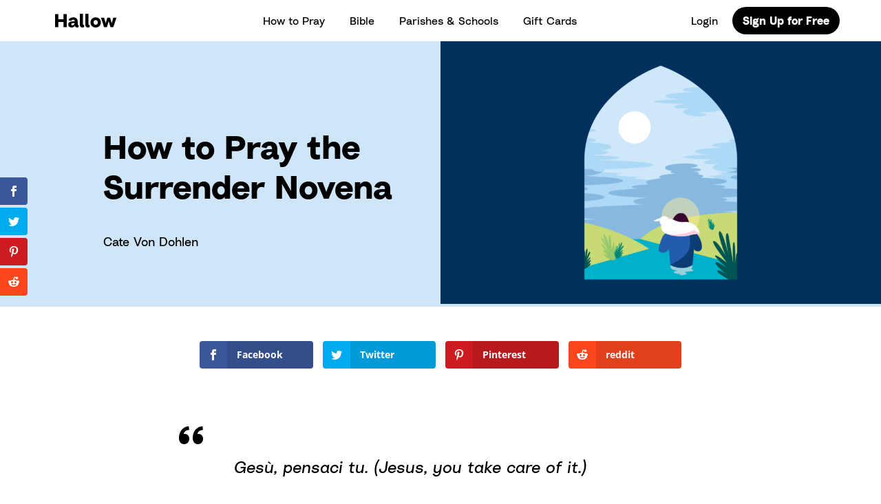

--- FILE ---
content_type: text/css
request_url: https://hallow.com/wp-content/cache/fvm/min/1762451412-css5e62b6f3de5bd9a02104465b6c24e1f6256e67cf7a5dc271f9eb20a12577a.css
body_size: 1397
content:
/* https://hallow.com/wp-content/plugins/block-extras/build/block-extras.css?ver=1599674370 */
.m-0{margin:0!important}.m-1{margin:10px!important}.m-2{margin:20px!important}.m-3{margin:30px!important}.m-4{margin:40px!important}.m-5{margin:50px!important}.m-6{margin:60px!important}.m-7{margin:70px!important}.m-8{margin:80px!important}.m-9{margin:90px!important}.m-10{margin:100px!important}.mt-n10{margin-top:-100px!important}.mt-n9{margin-top:-90px!important}.mt-n8{margin-top:-80px!important}.mt-n7{margin-top:-70px!important}.mt-n6{margin-top:-60px!important}.mt-n5{margin-top:-50px!important}.mt-n4{margin-top:-40px!important}.mt-n3{margin-top:-30px!important}.mt-n2{margin-top:-20px!important}.mt-n1{margin-top:-10px!important}.mt-0{margin-top:0!important}.mt-1{margin-top:10px!important}.mt-2{margin-top:20px!important}.mt-3{margin-top:30px!important}.mt-4{margin-top:40px!important}.mt-5{margin-top:50px!important}.mt-6{margin-top:60px!important}.mt-7{margin-top:70px!important}.mt-8{margin-top:80px!important}.mt-9{margin-top:90px!important}.mt-10{margin-top:100px!important}.mr-0{margin-right:0!important}.mr-1{margin-right:10px!important}.mr-2{margin-right:20px!important}.mr-3{margin-right:30px!important}.mr-4{margin-right:40px!important}.mr-5{margin-right:50px!important}.mr-6{margin-right:60px!important}.mr-7{margin-right:70px!important}.mr-8{margin-right:80px!important}.mr-9{margin-right:90px!important}.mr-10{margin-right:100px!important}.mb-n10{margin-bottom:-100px!important}.mb-n9{margin-bottom:-90px!important}.mb-n8{margin-bottom:-80px!important}.mb-n7{margin-bottom:-70px!important}.mb-n6{margin-bottom:-60px!important}.mb-n5{margin-bottom:-50px!important}.mb-n4{margin-bottom:-40px!important}.mb-n3{margin-bottom:-30px!important}.mb-n2{margin-bottom:-20px!important}.mb-n1{margin-bottom:-10px!important}.mb-0{margin-bottom:0!important}.mb-1{margin-bottom:10px!important}.mb-2{margin-bottom:20px!important}.mb-3{margin-bottom:30px!important}.mb-4{margin-bottom:40px!important}.mb-5{margin-bottom:50px!important}.mb-6{margin-bottom:60px!important}.mb-7{margin-bottom:70px!important}.mb-8{margin-bottom:80px!important}.mb-9{margin-bottom:90px!important}.mb-10{margin-bottom:100px!important}.ml-0{margin-left:0!important}.ml-1{margin-left:10px!important}.ml-2{margin-left:20px!important}.ml-3{margin-left:30px!important}.ml-4{margin-left:40px!important}.ml-5{margin-left:50px!important}.ml-6{margin-left:60px!important}.ml-7{margin-left:70px!important}.ml-8{margin-left:80px!important}.ml-9{margin-left:90px!important}.ml-10{margin-left:100px!important}.p-0{padding:0!important}.p-1{padding:10px!important}.p-2{padding:20px!important}.p-3{padding:30px!important}.p-4{padding:40px!important}.p-5{padding:50px!important}.p-6{padding:60px!important}.p-7{padding:70px!important}.p-8{padding:80px!important}.p-9{padding:90px!important}.p-10{padding:100px!important}.pt-0{padding-top:0!important}.pt-1{padding-top:10px!important}.pt-2{padding-top:20px!important}.pt-3{padding-top:30px!important}.pt-4{padding-top:40px!important}.pt-5{padding-top:50px!important}.pt-6{padding-top:60px!important}.pt-7{padding-top:70px!important}.pt-8{padding-top:80px!important}.pt-9{padding-top:90px!important}.pt-10{padding-top:100px!important}.pr-0{padding-right:0!important}.pr-1{padding-right:10px!important}.pr-2{padding-right:20px!important}.pr-3{padding-right:30px!important}.pr-4{padding-right:40px!important}.pr-5{padding-right:50px!important}.pr-6{padding-right:60px!important}.pr-7{padding-right:70px!important}.pr-8{padding-right:80px!important}.pr-9{padding-right:90px!important}.pr-10{padding-right:100px!important}.pb-0{padding-bottom:0!important}.pb-1{padding-bottom:10px!important}.pb-2{padding-bottom:20px!important}.pb-3{padding-bottom:30px!important}.pb-4{padding-bottom:40px!important}.pb-5{padding-bottom:50px!important}.pb-6{padding-bottom:60px!important}.pb-7{padding-bottom:70px!important}.pb-8{padding-bottom:80px!important}.pb-9{padding-bottom:90px!important}.pb-10{padding-bottom:100px!important}.pl-0{padding-left:0!important}.pl-1{padding-left:10px!important}.pl-2{padding-left:20px!important}.pl-3{padding-left:30px!important}.pl-4{padding-left:40px!important}.pl-5{padding-left:50px!important}.pl-6{padding-left:60px!important}.pl-7{padding-left:70px!important}.pl-8{padding-left:80px!important}.pl-9{padding-left:90px!important}.pl-10{padding-left:100px!important}.lh-1{line-height:0.05!important}.lh-2{line-height:0.1!important}.lh-3{line-height:0.15!important}.lh-4{line-height:0.2!important}.lh-5{line-height:0.25!important}.lh-6{line-height:0.3!important}.lh-7{line-height:0.35!important}.lh-8{line-height:0.4!important}.lh-9{line-height:0.45!important}.lh-10{line-height:0.5!important}.lh-11{line-height:0.55!important}.lh-12{line-height:0.6!important}.lh-13{line-height:0.65!important}.lh-14{line-height:0.7!important}.lh-15{line-height:0.75!important}.lh-16{line-height:0.8!important}.lh-17{line-height:0.85!important}.lh-18{line-height:0.9!important}.lh-19{line-height:0.95!important}.lh-20{line-height:1!important}.lh-21{line-height:1.05!important}.lh-22{line-height:1.1!important}.lh-23{line-height:1.15!important}.lh-24{line-height:1.2!important}.lh-25{line-height:1.25!important}.lh-26{line-height:1.3!important}.lh-27{line-height:1.35!important}.lh-28{line-height:1.4!important}.lh-29{line-height:1.45!important}.lh-30{line-height:1.5!important}.lh-31{line-height:1.55!important}.lh-32{line-height:1.6!important}.lh-33{line-height:1.65!important}.lh-34{line-height:1.7!important}.lh-35{line-height:1.75!important}.lh-36{line-height:1.8!important}.lh-37{line-height:1.85!important}.lh-38{line-height:1.9!important}.lh-39{line-height:1.95!important}.lh-40{line-height:2!important}.ls-n10{letter-spacing:-10px!important}.ls-n9{letter-spacing:-9px!important}.ls-n8{letter-spacing:-8px!important}.ls-n7{letter-spacing:-7px!important}.ls-n6{letter-spacing:-6px!important}.ls-n5{letter-spacing:-5px!important}.ls-n4{letter-spacing:-4px!important}.ls-n3{letter-spacing:-3px!important}.ls-n2{letter-spacing:-2px!important}.ls-n1{letter-spacing:-1px!important}.ls-0{letter-spacing:0!important}.ls-1{letter-spacing:1px!important}.ls-2{letter-spacing:2px!important}.ls-3{letter-spacing:3px!important}.ls-4{letter-spacing:4px!important}.ls-5{letter-spacing:5px!important}.ls-6{letter-spacing:6px!important}.ls-7{letter-spacing:7px!important}.ls-8{letter-spacing:8px!important}.ls-9{letter-spacing:9px!important}.ls-10{letter-spacing:10px!important}.br-0{border-radius:0!important;-webkit-border-radius:0!important;-ms-border-radius:0!important;-o-border-radius:0!important;-moz-border-radius:0!important;-webkit-border-radius:0!important}.br-1{border-radius:5px!important;-webkit-border-radius:5px!important;-ms-border-radius:5px!important;-o-border-radius:5px!important;-moz-border-radius:5px!important;-webkit-border-radius:5px!important}.br-2{border-radius:10px!important;-webkit-border-radius:10px!important;-ms-border-radius:10px!important;-o-border-radius:10px!important;-moz-border-radius:10px!important;-webkit-border-radius:10px!important}.br-3{border-radius:15px!important;-webkit-border-radius:15px!important;-ms-border-radius:15px!important;-o-border-radius:15px!important;-moz-border-radius:15px!important;-webkit-border-radius:15px!important}.br-4{border-radius:20px!important;-webkit-border-radius:20px!important;-ms-border-radius:20px!important;-o-border-radius:20px!important;-moz-border-radius:20px!important;-webkit-border-radius:20px!important}.br-5{border-radius:25px!important;-webkit-border-radius:25px!important;-ms-border-radius:25px!important;-o-border-radius:25px!important;-moz-border-radius:25px!important;-webkit-border-radius:25px!important}.br-6{border-radius:30px!important;-webkit-border-radius:30px!important;-ms-border-radius:30px!important;-o-border-radius:30px!important;-moz-border-radius:30px!important;-webkit-border-radius:30px!important}.br-7{border-radius:35px!important;-webkit-border-radius:35px!important;-ms-border-radius:35px!important;-o-border-radius:35px!important;-moz-border-radius:35px!important;-webkit-border-radius:35px!important}.br-8{border-radius:40px!important;-webkit-border-radius:40px!important;-ms-border-radius:40px!important;-o-border-radius:40px!important;-moz-border-radius:40px!important;-webkit-border-radius:40px!important}.br-9{border-radius:45px!important;-webkit-border-radius:45px!important;-ms-border-radius:45px!important;-o-border-radius:45px!important;-moz-border-radius:45px!important;-webkit-border-radius:45px!important}.br-10{border-radius:50px!important;-webkit-border-radius:50px!important;-ms-border-radius:50px!important;-o-border-radius:50px!important;-moz-border-radius:50px!important;-webkit-border-radius:50px!important}.br-11{border-radius:55px!important;-webkit-border-radius:55px!important;-ms-border-radius:55px!important;-o-border-radius:55px!important;-moz-border-radius:55px!important;-webkit-border-radius:55px!important}.br-12{border-radius:60px!important;-webkit-border-radius:60px!important;-ms-border-radius:60px!important;-o-border-radius:60px!important;-moz-border-radius:60px!important;-webkit-border-radius:60px!important}.br-13{border-radius:65px!important;-webkit-border-radius:65px!important;-ms-border-radius:65px!important;-o-border-radius:65px!important;-moz-border-radius:65px!important;-webkit-border-radius:65px!important}.br-14{border-radius:70px!important;-webkit-border-radius:70px!important;-ms-border-radius:70px!important;-o-border-radius:70px!important;-moz-border-radius:70px!important;-webkit-border-radius:70px!important}.br-15{border-radius:75px!important;-webkit-border-radius:75px!important;-ms-border-radius:75px!important;-o-border-radius:75px!important;-moz-border-radius:75px!important;-webkit-border-radius:75px!important}.br-16{border-radius:80px!important;-webkit-border-radius:80px!important;-ms-border-radius:80px!important;-o-border-radius:80px!important;-moz-border-radius:80px!important;-webkit-border-radius:80px!important}.br-17{border-radius:85px!important;-webkit-border-radius:85px!important;-ms-border-radius:85px!important;-o-border-radius:85px!important;-moz-border-radius:85px!important;-webkit-border-radius:85px!important}.br-18{border-radius:90px!important;-webkit-border-radius:90px!important;-ms-border-radius:90px!important;-o-border-radius:90px!important;-moz-border-radius:90px!important;-webkit-border-radius:90px!important}.br-19{border-radius:95px!important;-webkit-border-radius:95px!important;-ms-border-radius:95px!important;-o-border-radius:95px!important;-moz-border-radius:95px!important;-webkit-border-radius:95px!important}.br-20{border-radius:100px!important;-webkit-border-radius:100px!important;-ms-border-radius:100px!important;-o-border-radius:100px!important;-moz-border-radius:100px!important;-webkit-border-radius:100px!important}

--- FILE ---
content_type: text/css
request_url: https://hallow.com/wp-content/cache/fvm/min/1762451412-cssb79c58c1d3159621ed34c83bd51bf420d66dd30d62944974c73b987cfe44a.css
body_size: 34486
content:
/* https://hallow.com/wp-content/themes/hallow/resources/../dist/styles/main_3888db8532e9367b513e.css */
.page.app{background:linear-gradient(180deg,#ADD9F7 0%,rgba(173,217,247,0) 100%)}.page.app .hero{text-align:center;display:flex;flex-direction:column;align-items:center;overflow:hidden}@media only screen and (max-width:640px){.page.app .hero{padding:30px}}.page.app .hero h1{margin-top:120px;margin-bottom:40px}@media only screen and (max-width:640px){.page.app .hero h1{margin-top:50px;margin-bottom:20px;padding-left:30px;padding-right:30px}}.page.app .hero h5,.page.app .hero .h5{width:100%;max-width:600px;margin:40px auto;font-weight:500;display:block}@media only screen and (max-width:640px){.page.app .hero h5,.page.app .hero .h5{margin:20px auto}}.page.app .hero .hero-image{width:70vw;display:inline-block;margin:40px 0}@media only screen and (max-width:640px){.page.app .hero .hero-image{width:110vw}}.page.app .hero .hero-image img{width:100%;max-width:100%;object-fit:contain}.content-landing .content-detail-wrapper{display:flex;flex-direction:column;width:100%;height:100%;min-height:98vh;place-content:center;place-items:center}.content-landing .content-detail-container{display:grid;grid-template-areas:"image title" "image desc" "image length" ". ." "button button";width:640px;max-width:90vw;grid-template-columns:min(40vw,256px) minmax(min-content,calc(50vw - 24px));grid-template-rows:min-content 1fr min-content min(10vh,144px) min-content;column-gap:24px}@media only screen and (max-width:640px){.content-landing .content-detail-container{grid-template-areas:"image" "title" "desc" "length" "button";grid-template-columns:1fr;grid-template-rows:min(80vw,256px) min-content 1fr min-content min-content;row-gap:24px}}.content-landing .content-detail-container h1{grid-area:title;font-size:32px;line-height:normal;margin:0 0 16px;text-align:left;padding:0}@media only screen and (max-width:640px){.content-landing .content-detail-container h1{margin:0}}.content-landing .content-detail-container>img{grid-area:image;width:100%;max-width:100%;aspect-ratio:1;object-fit:cover;border-radius:12px;place-self:center}@media only screen and (max-width:640px){.content-landing .content-detail-container>img{width:unset;height:100%}}.content-landing .content-detail-container .content-detail-description{grid-area:desc;font-size:16px;line-height:24px;position:relative;display:-webkit-box;overflow:hidden;text-overflow:ellipsis;-webkit-line-clamp:5;-webkit-box-orient:vertical}@supports(max-height:5lh){.content-landing .content-detail-container .content-detail-description{max-height:5lh}}@supports not (max-height:5lh){.content-landing .content-detail-container .content-detail-description{max-height:calc(16px*1.5*5)}}@media only screen and (max-width:640px){@supports not (max-height:5lh){.content-landing .content-detail-container .content-detail-description{max-height:calc(16px*1.5*5)}}}.content-landing .content-detail-container .content-detail-length{grid-area:length;align-self:end;display:flex;flex-direction:row;flex-wrap:nowrap;justify-content:flex-start;align-items:center;color:#7a757e;font-size:16px}.content-landing .content-detail-container a.button{grid-area:button;width:max-content;place-self:center}.daily-quote-content{background:#c49ee7;min-height:90vh;display:flex;flex-direction:column;align-items:center}.daily-quote-content header{display:flex;width:100%;justify-content:space-between}.daily-quote-content header h1,.daily-quote-content header h2,.daily-quote-content header time{font-size:24px;font-weight:700;line-height:36px;margin:50px}@media only screen and (max-width:640px){.daily-quote-content header h1,.daily-quote-content header h2,.daily-quote-content header time{margin:20px 20px 10px;font-size:20px}}.daily-quote-content figure{height:50vh;width:50vh;max-width:600px;max-height:600px;margin-bottom:40px}.daily-quote-content figure img{width:100%;min-width:100%;object-fit:cover}.daily-quote-content .button{margin-top:24px}.daily-quote-content .button:hover{color:inherit}.daily-quote-form{padding:100px 0}.daily-quote-form .daily-quote-form__inner{max-width:550px;width:100%;display:flex;flex-direction:column;justify-content:center;align-items:center;margin:0 auto;text-align:center}.daily-quote-form form{max-width:350px;width:100%}.daily-quote-form input:not([type=submit]){width:100%;display:block;border-width:0;border-bottom:1px solid #000;padding:10px 0;margin:20px 0;font-size:18px}.daily-quote-form input:not([type=submit]):focus{border-bottom:2px solid #6d0ec1;padding-bottom:9px;outline:none}.daily-quote-form input[type=submit]{margin-top:20px}.daily-quote-form ::placeholder{color:#000}.daily-quote-form #h1_field,.daily-quote-form #h2_field{display:none}@font-face{font-family:"Radial";src:url(/wp-content/themes/hallow/dist/fonts/Radial-Regular_c39d15cbe3bb0a7c29b411cd257524ad.woff) format("woff");font-weight:400;font-style:normal;font-display:swap}@font-face{font-family:"Radial";src:url(/wp-content/themes/hallow/dist/fonts/Radial-Semibold_fc9726f5ee5d90c8aef7e198367e0a71.woff) format("woff");font-weight:500;font-style:normal;font-display:swap}@font-face{font-family:"Radial";src:url(/wp-content/themes/hallow/dist/fonts/Radial-Bold_ddf6f27e5f9a891a4e6014205c5e5ecb.woff) format("woff");font-weight:600;font-style:normal;font-display:swap}@font-face{font-family:"Radial";src:url(/wp-content/themes/hallow/dist/fonts/Radial-Italic_13654f01bfc0f096c122f871f1c8d2c7.woff) format("woff");font-weight:400;font-style:italic;font-display:swap}@font-face{font-family:"Radial";src:url(/wp-content/themes/hallow/dist/fonts/Radial-BoldItalic_2cfe4414b4f279a4111c85595e9737b0.woff) format("woff");font-weight:600;font-style:italic;font-display:swap}@font-face{font-family:"Neue Montreal";src:url(/wp-content/themes/hallow/dist/fonts/NeueMontreal-Regular_162fbc77250fe34a7ce658149f11e4b3.woff) format("woff");font-weight:400;font-style:normal;font-display:swap}@font-face{font-family:"Neue Montreal";src:url(/wp-content/themes/hallow/dist/fonts/NeueMontreal-TabularNums_e9b9ed2cbfb39483938c5138e9d64707.woff) format("woff");font-weight:400;font-style:normal;font-display:swap;font-feature-settings:"tnum"}@font-face{font-family:"Freight Text Pro";src:url(/wp-content/themes/hallow/dist/fonts/FreightTextPro_e22c109870a3e6d16e1991b3bf2a6b72.otf) format("opentype");font-weight:400;font-style:normal;font-display:swap}.herald-signup-container{width:calc(100vw - 20px);max-width:500px;margin:auto;display:flex;flex-direction:column;flex-wrap:nowrap;min-height:100vh}.herald-signup-container .herald-logo{width:100%;height:120px;background-image:url(/wp-content/themes/hallow/dist/images/herald_cloud_3a54c5af885f364e74aa81abecfa6042.svg);background-repeat:no-repeat;background-position:center center;background-size:contain;margin-top:60px}.herald-signup-container .text{width:calc(100vw - 80px);max-width:400px;font-family:Neue Montreal,sans-serif;font-size:18px;font-weight:400;line-height:22px;letter-spacing:.03em;text-align:center;margin:0 auto}.herald-signup-container .text h3,.herald-signup-container .text .h3{font-family:Radial,Helvetica Neue,Helvetica,Arial,sans-serif;font-size:28px;font-weight:700;line-height:34px;margin:40px 0 10px}.herald-signup-container form{display:flex;flex-direction:column;flex-wrap:nowrap;margin-top:40px}.herald-signup-container .name-inputs{display:flex;flex-direction:row;flex-wrap:nowrap;justify-content:space-between;column-gap:20px}.herald-signup-container input,.herald-signup-container label,.herald-signup-container .label{font-family:"Neue Montreal",sans-serif;font-size:17px;line-height:20.4px;letter-spacing:.03em}.herald-signup-container input[type=text],.herald-signup-container input[type=email]{height:60px;padding:28px 20px 10px;border:1px solid #d3cfd8;border-radius:10px;width:100%}.herald-signup-container input:focus{outline:none;border:1px solid #6d0ec1}.herald-signup-container input[type=checkbox]{width:30px;height:30px;border-radius:5px;border:1px solid #d3cfd8;margin-right:20px}.herald-signup-container .label{position:absolute;top:20px;left:20px;color:#7a757e;transition:all 250ms}.herald-signup-container .label .required{opacity:1;transition:opacity 250ms}.herald-signup-container .label.populated{font-size:14px;line-height:16.8px;top:10px}.herald-signup-container .label.populated .required{opacity:0}.herald-signup-container .checkboxLabel{height:70px;background:#f6f5f8;border-radius:10px;display:flex;place-items:center;padding:20px}.herald-signup-container button[type=submit]{float:none;padding:20px 40px;margin:20px auto 40px;border-radius:30px;font-weight:600;font-family:Radial,Helvetica Neue,Helvetica,Arial,sans-serif;font-size:17px;line-height:20.4px;border:0;outline:none;background-color:#1a85e8;color:#fff;cursor:pointer}.herald-signup-container button[type=submit]:hover,.herald-signup-container button[type=submit]:active,.herald-signup-container button[type=submit]:focus{outline:none}.herald-signup-container button[type=submit]:disabled{background-color:#8fc1ef;color:#c6e2fc;cursor:default}.herald-signup-container label{margin-bottom:10px;position:relative;width:100%}@media screen and (max-width:700px){.herald-signup-container .name-inputs{flex-direction:column}.herald-signup-container input[type=checkbox]{width:20px;height:20px}.herald-signup-container button[type=submit]{width:100%;margin-top:10px}.herald-signup-container h3,.herald-signup-container form{margin-top:30px}.herald-signup-container .herald-logo{margin-top:20px}}.home .hero{background:linear-gradient(180deg,#FDFAFF 0%,#F2E7F8 54.72%);width:100%;height:100vh;min-height:750px;position:relative;z-index:20;display:flex;justify-content:center;text-align:center}@media only screen and (max-width:640px){.home .hero{min-height:400px}}.home .hero .hero-content{width:100%;max-width:900px;padding:0 30px;margin:0 auto}.home .hero h1{font-size:100px;margin-bottom:60px;margin-left:-10px;margin-right:-10px}@media only screen and (max-width:640px){.home .hero h1{font-size:32px;line-height:36px;margin-bottom:20px;margin-left:0;margin-right:0;padding-left:10px;padding-right:10px;text-align:center}}@media only screen and (max-width:640px){.home .hero h5,.home .hero .h5{max-width:180px;width:100%;margin:0 auto}}.home .hero .download-options{display:flex;justify-content:center}.home .hero .download-options .app-store,.home .hero .download-options .play-store{display:block;width:180px;height:52px;background-size:100% auto;background-repeat:no-repeat;margin:25px 10px}.home .hero .download-options .app-store{background-image:url(/wp-content/themes/hallow/dist/images/app_store_badge_323ee03d1c8ea120457dd346f1ea47d9.svg)}.home .hero .download-options .play-store{background-image:url(/wp-content/themes/hallow/dist/images/play_store_badge_455ebb8914983e71ccf1eb82363982d2.svg)}.home .hero .hero-device{display:none}@media only screen and (max-width:640px){.home .hero .hero-device{display:block}}.home .floating-device{position:sticky;top:17vh;margin-top:-25vh;margin-bottom:40vh;margin-left:auto;margin-right:auto;z-index:25;border-radius:36px}@media only screen and (max-width:960px)and (min-height:800px){.home .floating-device{margin-top:-20vh;top:29vh}}@media only screen and (max-width:640px){.home .floating-device{display:none}}@media only screen and (max-height:600px){.home .floating-device{margin-top:-15vh;top:20vh}}.home .background{background-color:#f2e7f8;transition:background .4s ease-in-out,color .4s ease-in-out;position:fixed;top:0;left:0;right:0;bottom:0;z-index:-1}@media only screen and (max-width:640px){.home .background{bottom:-100px}}.home .home-block{min-height:120vh;position:relative;z-index:30;text-align:left;color:#fff;display:grid;grid-template-columns:1fr 300px 1fr;grid-template-areas:"content . image";width:100%;max-width:1140px;padding:0 30px;margin:0 auto;align-content:flex-start}@media only screen and (max-width:960px){.home .home-block{grid-template-columns:1fr 1fr;grid-template-areas:"content image";column-gap:250px}}@media only screen and (max-width:640px){.home .home-block{padding:0 35px;min-height:105vh}}.home .home-block .block-device{display:none}@media only screen and (max-width:640px){.home .home-block .block-device{display:block}}.home .home-block .block-content{grid-area:content;padding-right:100px;padding-left:0;position:sticky;top:50vh;margin-bottom:40vh}.home .home-block .block-content h2,.home .home-block .block-content p{margin:20px 0}.home .home-block .block-content h2,.home .home-block .block-content .h2{margin-top:-50px}@media only screen and (max-width:960px){.home .home-block .block-content{padding-right:20px}.home .home-block .block-content h2,.home .home-block .block-content .h2{font-size:44px;line-height:50px}}@media only screen and (max-width:640px){.home .home-block .block-content{position:relative;top:auto;margin-bottom:0;margin-top:40px;padding:0}.home .home-block .block-content h2,.home .home-block .block-content .h2{font-size:48px;margin-top:0}}.home .home-block .block-image{grid-area:image;position:sticky;top:50vh;margin-bottom:35vh;margin-right:-100px;margin-left:50px}.home .home-block .block-image .lottie-wrapper{position:absolute;margin-top:-275px}@media only screen and (max-width:960px){.home .home-block .block-image{margin-right:-40px;margin-left:10px}}@media only screen and (max-width:640px){.home .home-block .block-image{display:none}}.home .home-block.content-on-right{grid-template-areas:"image . content"}@media only screen and (max-width:960px){.home .home-block.content-on-right{grid-template-areas:"image content"}}.home .home-block.content-on-right .block-content{padding-left:100px;padding-right:0}@media only screen and (max-width:960px){.home .home-block.content-on-right .block-content{padding-left:30px}}@media only screen and (max-width:640px){.home .home-block.content-on-right .block-content{padding:0}}.home .home-block.content-on-right .block-image{margin-right:50px;margin-left:-100px}@media only screen and (max-width:960px){.home .home-block.content-on-right .block-image{margin-right:10px;margin-left:-40px}}.home .home-block.quotes{grid-template-columns:1fr 1fr;grid-template-areas:none;grid-auto-flow:row;column-gap:450px;margin-top:-70vh;color:#000}@media only screen and (max-width:960px){.home .home-block.quotes{column-gap:250px;min-height:105vh}}.home .home-block.quotes .quote-block{display:flex;flex-direction:column;padding:20px 40px;font-weight:700;text-align:center;align-items:center;justify-content:center}.home .home-block.quotes .quote-block .quote-stars{background-image:url([data-uri]);width:145px;height:23px;margin-bottom:20px}.home .home-block.quotes .quote-block:nth-child(2) .quote-stars{background-image:url([data-uri])}.home .home-block.quotes .quote-block:nth-child(3) .quote-stars{background-image:url([data-uri])}.home .home-block.quotes .quote-block:nth-child(4) .quote-stars{background-image:url([data-uri])}.home .home-block.quotes .quote-block:nth-child(5) .quote-stars{background-image:url([data-uri])}.home .home-block.quotes .quote-block:nth-child(6) .quote-stars{background-image:url([data-uri])}@media only screen and (max-width:640px){.home .home-block.quotes .quote-block{padding:20px 0;min-width:100%;margin-right:40px}.home .home-block.quotes .quote-block:last-child{padding-right:40px}}@media only screen and (max-width:640px){.home .home-block.quotes{width:100%;min-height:auto;margin-top:20px;margin-bottom:100px;overflow:scroll;display:flex}}.home .home-block.pray{color:#000}.home .home-block.features{grid-template-columns:1fr;grid-template-areas:none;max-width:100%;width:100%;overflow:hidden;justify-content:center;margin-top:20vh}.home .home-block.features .screens{width:auto;min-height:120vh;display:flex;align-items:flex-end;justify-content:center}.home .home-block.features .screens .clear{visibility:hidden}@media only screen and (max-width:640px){.home .home-block.features .screens .clear{visibility:visible}}.home .home-block.features .screens .device{margin:0 10px 40vh}.home .home-block.features .screens .device1{background-image:url(/wp-content/themes/hallow/dist/images/homepage_device_1_85a54a1a0924a25b4e0507982e24c517.png)}.home .home-block.features .screens .device2{background-image:url(/wp-content/themes/hallow/dist/images/homepage_device_2_7ddcdc142b735113f44f37f9f853da6d.png)}.home .home-block.features .screens .device3{background-image:url(/wp-content/themes/hallow/dist/images/homepage_device_3_5172dac6eca6de5bf46854f44ff7b0ee.png)}.home .home-block.features .screens .device4{background-image:url(/wp-content/themes/hallow/dist/images/homepage_device_4_2e1a4158c522139e2cedeceb39124ba4.png)}.home .home-block.features .screens .device5{background-image:url(/wp-content/themes/hallow/dist/images/homepage_device_5_3ebff7629540cf0532aef77d3d098e87.png)}@media only screen and (max-width:640px){.home .home-block.features .screens{min-height:100vh}}@media only screen and (max-width:640px){.home .home-block.features{margin-top:0}}@media only screen and (max-width:640px){.home .home-block{display:block}}.home .outside-scroll{background:#fff;margin-top:-100px}.home .wp-block-columns{padding:60px 0}.home .wp-block-columns.large-padding{padding:150px 0}@media only screen and (max-width:640px){.marquee{overflow:hidden;display:block;white-space:nowrap;--offset:20vw;--move-initial:calc(-25% + var(--offset));--move-final:calc(-75% + var(--offset))}.marquee .marquee-inner{width:fit-content!important;display:flex;position:relative;transform:translate3d(var(--move-initial),0,0);animation:marquee 20s linear infinite;backface-visibility:hidden;transform-style:preserve-3d}}.marquee .mobile-only{display:none}@media only screen and (max-width:640px){.marquee .mobile-only{display:block}}@keyframes marquee{0%{transform:translate3d(var(--move-initial),0,0)}100%{transform:translate3d(var(--move-final),0,0)}}.landing .button{padding:16px 25px;border-radius:30px;margin:30px 0}.landing .button::after{border-radius:30px}.landing .hero{background:linear-gradient(180deg,#FDFAFF 0%,#F2E7F8 54.72%);width:100%;min-height:100vh;text-align:center}.landing .hero h1{font-size:100px;max-width:960px;margin:120px auto 60px}@media only screen and (max-width:640px){.landing .hero h1{font-size:32px;line-height:36px;margin:50px 0 20px 0;text-align:center}}.landing .hero h5,.landing .hero .h5{max-width:600px;max-width:700px;margin:0 auto}.landing .hero .hero-blocks{display:grid;grid-template-columns:1fr auto 1fr;grid-template-rows:auto;grid-template-areas:"left1 device right1" "left2 device right2" "left3 device right3";max-width:1240px;margin:100px auto;scroll-behavior:smooth}.landing .hero .hero-blocks li{flex-grow:1;text-align:center;font-weight:500;line-height:24px;list-style:none}.landing .hero .hero-blocks li::before{content:"";position:relative;display:block;background-repeat:no-repeat;background-position:center;height:20px;margin-bottom:20px}.landing .hero .hero-blocks li:nth-child(1){grid-area:left1}.landing .hero .hero-blocks li:nth-child(1)::before{background-image:url([data-uri])}.landing .hero .hero-blocks li:nth-child(2){grid-area:right1}.landing .hero .hero-blocks li:nth-child(2)::before{background-image:url([data-uri])}.landing .hero .hero-blocks li:nth-child(3){grid-area:left2}.landing .hero .hero-blocks li:nth-child(3)::before{background-image:url([data-uri])}.landing .hero .hero-blocks li:nth-child(5){grid-area:right2}.landing .hero .hero-blocks li:nth-child(5)::before{background-image:url([data-uri])}.landing .hero .hero-blocks li:nth-child(6){grid-area:left3}.landing .hero .hero-blocks li:nth-child(6)::before{background-image:url([data-uri])}.landing .hero .hero-blocks li:nth-child(7){grid-area:right3}.landing .hero .hero-blocks li:nth-child(7)::before{background-image:url([data-uri])}.landing .hero .device-wrapper{background-repeat:no-repeat;background-position:center;background-size:100% auto;min-width:650px;grid-area:device}.landing .hero .device-wrapper .device{background-image:url(/wp-content/themes/hallow/dist/images/homepage_device_3_5172dac6eca6de5bf46854f44ff7b0ee.png);background-repeat:no-repeat;margin:0 auto}.landing .hero .device-wrapper .device .screen img{width:100%;height:100%;object-fit:cover}.landing .hero .fine-print p{font-size:12px;max-width:320px;margin:auto;line-height:16px;margin-bottom:25px;margin-top:-10px}.landing .landing-features-illustration{min-height:500px}@media only screen and (max-width:640px){.landing .landing-features-illustration{min-height:400px}}@media only screen and (max-width:1280px){.landing .hero{padding:25px}.landing .hero .device-wrapper{min-width:500px}}@media only screen and (max-width:640px){.landing .hero{padding:25px;position:relative}.landing .hero .hero-scroll-wrapper{position:relative}.landing .hero .hero-blocks{padding-top:450px;margin:50px auto;display:flex;overflow:scroll}.landing .hero .hero-blocks li{width:100%;flex-shrink:0;padding:0 25px 15px}.landing .hero .device-wrapper{position:absolute;width:100%;min-width:auto;top:0;left:0}.landing .hero .device-wrapper .device{background-size:100% auto;height:415px;width:200px}}.shop .shop-items{display:grid;grid-template-columns:1fr 1fr 1fr;column-gap:20px;row-gap:75px;max-width:1440px;margin:0 auto;padding:0 50px 50px}@media only screen and (max-width:640px){.shop .shop-items{display:block;padding:0 0 50px}}.shop .merch{text-align:center}@media only screen and (max-width:640px){.shop .merch{margin-bottom:50px}}.shop .merch .post-thumbnail{display:block}.shop .merch .post-thumbnail img{height:auto;width:100%;max-height:500px;object-fit:contain}.shop .merch.merch-default{margin:0 20px 50px}.shop .merch.merch-default a{color:#6d0ec1}.shop .merch.merch-default a:hover{color:#000}.shop .merch.merch-fullwidth,.shop .merch.merch-columns{grid-column:1/span 3}.shop .merch.merch-fullwidth .large-wrapper,.shop .merch.merch-columns .large-wrapper{padding:50px 20px}.shop .merch.merch-columns .large-wrapper{display:grid;grid-template-columns:1fr 1fr}@media only screen and (max-width:640px){.shop .merch.merch-columns .large-wrapper{display:block}}.shop .merch.merch-columns .post-summary{display:flex;justify-content:center;align-items:center;flex-direction:column;padding:0 20px}.single-merch .merch-detail{display:grid;grid-template-columns:1fr 1fr;max-width:1140px;margin:100px auto;align-items:flex-start}@media only screen and (max-width:640px){.single-merch .merch-detail{display:block;margin:50px auto}}.single-merch .merch-detail a.button{color:#fff}.single-merch .merch-detail .merch-images{min-height:400px;display:flex;align-items:center}@media only screen and (max-width:640px){.single-merch .merch-detail .merch-images{min-height:250px}}.single-merch .merch-detail .merch-images img{width:100%;height:auto}.single-merch .merch-detail .merch-content{display:flex;justify-content:center;align-items:flex-start;flex-direction:column;padding:0 50px}.single-merch .merch-detail .merch-content *{max-width:400px;margin:15px 0}@media only screen and (max-width:640px){.single-merch .merch-detail .merch-content{display:block;padding:20px}}.testimonial{min-height:100vh;font-weight:200;font-size:24px;line-height:30px;display:grid;grid-template-columns:50% 50%}@media only screen and (max-width:960px){.testimonial{display:block!important;min-height:auto}}.testimonial .testimonial-content{display:flex;flex-direction:column;justify-content:center;align-items:center;text-align:left;padding:150px;margin:0;font-weight:700}@media only screen and (max-width:960px){.testimonial .testimonial-content{padding:50px 40px}}@media only screen and (max-width:960px){.testimonial .testimonial-image{padding:75px 50px}}.testimonial .testimonial-image img{mask-image:url([data-uri])}@media only screen and (max-width:960px){.testimonial .testimonial-image img{mask-size:180px 250px;width:180px!important;height:250px!important}}.testimonial cite{display:flex;font-style:normal;font-weight:400;align-items:center;font-size:18px;line-height:20px;margin-top:60px}.testimonial cite p{margin:0}.testimonial cite .attribution span{display:block}.testimonial cite span.testimonial-name{font-weight:700}.testimonial cite span.testimonial-title{opacity:.8;margin-top:5px}@media only screen and (max-width:960px){.testimonial cite{display:block}}@media only screen and (max-width:960px){.testimonial{font-size:20px;line-height:24px;font-weight:400}.testimonial span.testimonial-name,.testimonial span.testimonial-title{font-size:16px}}*{box-sizing:border-box}html,body{margin:0;padding:0;overflow-x:hidden}body{font-family:"Radial","Helvetica Neue","Helvetica","Arial",sans-serif;font-size:18px;line-height:22px;padding-top:60px;color:#000;-webkit-font-smoothing:antialiased;-moz-osx-font-smoothing:grayscale}h1,h2,h3,h4,h5{font-family:"Radial",sans-serif;font-weight:600}h1{font-size:145px;line-height:110%}@media only screen and (max-width:960px){h1{font-size:100px}}@media only screen and (max-width:640px){h1{font-size:60px;line-height:100%}}@media only screen and (max-width:640px){.long-title h1{font-size:48px;line-height:64px}}h2,.h2{font-size:64px;line-height:72px}@media only screen and (max-width:640px){h2,.h2{font-size:46px;line-height:52px}}h3,.h3{font-size:48px;line-height:58px;margin:30px 0}@media only screen and (max-width:640px){h3,.h3{font-size:36px;line-height:43px}}h4,.h4{font-size:36px;line-height:43px;margin-block-start:.5em;margin-block-end:.5em}@media only screen and (max-width:640px){h4,.h4{font-size:24px;line-height:29px}}h5,.h5{font-size:24px;line-height:28px;margin:10px 0}@media only screen and (max-width:640px){h5,.h5{font-size:16px;line-height:20px}}a{color:#000;text-decoration:none}a:hover{color:#6d0ec1;text-decoration:underline}.no-margin{margin:0!important}.no-padding{padding:0!important}.modal{display:none}.modal.is-open{display:block}.device{background-color:#fff;background-size:auto 100%;background-repeat:no-repeat;background-position:center center;height:70vh;max-height:600px;width:32.4vh;max-width:278px;overflow:hidden;border-radius:36px;border:12px solid #fff;box-sizing:content-box}.device.dark-bezel{background:#0a045a;border-color:#0a045a}.device .screens{display:flex;height:70vh;max-height:600px;overflow-y:scroll;padding-bottom:20px;box-sizing:content-box}.device .screen{height:100%}.device .screen video{height:70vh;max-height:600px;width:32.4vh;max-width:278px;border-radius:25px}@media only screen and (max-width:960px){.device .screen video{max-height:500px;max-width:232px}}@media only screen and (max-width:640px){.device .screen video{border-radius:14px;max-height:350px;max-width:162px}}.device.of-3,.device.of-3 .screen video{max-height:475px;max-width:220px}@media only screen and (max-width:960px){.device{max-height:500px;max-width:232px}}@media only screen and (max-width:640px){.device{border:8px solid #fff;border-radius:24px;margin:0 auto;max-height:350px;max-width:162px}}.fourohfour{width:100%;max-width:400px;min-height:600px;margin:0 auto;text-align:center}.fourohfour .fourohfour-text{padding:30px 20px}.opacity-60{opacity:.6}.hallow-green{color:#62ea95!important}.hidden{display:none!important}.block{border-radius:6px;color:#fff;overflow:hidden;position:relative}.page .simple-header{margin:0 auto;padding:64px 0;width:90vw;min-height:50vh;max-width:856px;display:flex;flex-direction:column;place-content:center;place-items:center}@media only screen and (max-width:640px){.page .simple-header{padding:32px 0}}.page .simple-header .button{border-radius:9999px;margin-top:24px;padding:26px 40px}@media only screen and (max-width:640px){.page .simple-header .button{margin-top:16px;padding:20px 32px}}.page .simple-header .icon{display:none;width:79px;height:96px;background-repeat:no-repeat;background-position:center;background-size:contain;background-image:url([data-uri])}@media only screen and (max-width:640px){.page .simple-header .icon{display:block}}.page .simple-header h1,.page .simple-header h2{display:flex;place-content:center;place-items:center;color:#363338;font-family:Radial,sans-serif;line-height:normal}.page .simple-header h1{font-size:72px;font-weight:700;margin:0 auto}@media only screen and (max-width:640px){.page .simple-header h1{font-size:28px;text-align:center}}.page .simple-header h2{font-size:24px;max-width:480px;text-align:center}@media only screen and (max-width:640px){.page .simple-header h2{font-size:18px}}.related-posts-block{padding:50px 0;display:flex;flex-direction:column}.related-posts-block h2,.related-posts-block .h2{max-width:1140px;width:100%;padding:30px;margin:0 auto}.related-posts-block .carousel-wrapper{margin:20px 0;overflow:hidden;text-align:left}@media only screen and (max-width:640px){.related-posts-block .carousel-wrapper{margin:0 0 20px 0}}.related-posts-block .carousel{display:grid;grid-auto-flow:column;grid-gap:10px;overflow:scroll;margin-bottom:-20px}.related-posts-block .carousel .carousel-block{display:grid;grid-auto-flow:column;grid-gap:10px;padding-bottom:40px}@media only screen and (max-width:640px){.related-posts-block .carousel .carousel-block{padding-bottom:10px}}@media only screen and (max-width:640px){.related-posts-block .carousel .post{flex-direction:column;padding-bottom:10px}}@media only screen and (max-width:640px){.related-posts-block .carousel .post .post-summary{margin-top:20px}}.related-posts-block .carousel .post .post-thumbnail{width:40vw;height:25vw}@media only screen and (max-width:960px){.related-posts-block .carousel .post .post-thumbnail{width:70vw;height:40vw}}@media only screen and (max-width:640px){.related-posts-block .carousel .post .post-thumbnail{margin-right:0;width:80vw;height:50vw}}.related-posts-block .button{margin:20px 0;align-self:center}.wp-block-group.headshots-block{max-width:800px;margin:50px auto}.wp-block-group.headshots-block .wp-block-columns{justify-content:center;padding:0 20px 0 20px}.wp-block-group.headshots-block .wp-block-columns .wp-block-column{flex-grow:1;flex-shrink:0;flex-basis:auto;max-width:165px}.wp-block-group.headshots-block .wp-block-image{margin:0;width:100%;display:flex;flex-direction:column;align-items:center}@media only screen and (max-width:640px){.wp-block-group.headshots-block .wp-block-image{margin-bottom:20px;margin-top:20px}}.wp-block-group.headshots-block img{mask-image:url([data-uri]);width:100vw;height:100vh;max-width:160px;max-height:230px;object-fit:cover;position:relative;margin:0 auto}@media only screen and (max-width:640px){.wp-block-group.headshots-block img{mask-size:115px 170px;width:115px!important;height:170px!important}}.wp-block-group.headshots-block.headshots-advisors .wp-block-column{max-width:175px}.wp-block-group.headshots-block.headshots-advisors .wp-block-column img{max-height:240px}.cloud-block{background:#f2edf5}.cloud-block .cloud-block__inner{width:100%;max-width:1140px;padding:30px;margin:0 auto;display:grid;grid-auto-columns:minmax(calc(16.66% - 60px),auto);grid-auto-flow:column;column-gap:60px;justify-content:center;align-items:center}@media only screen and (max-width:640px){.cloud-block .cloud-block__inner{grid-auto-columns:auto!important;grid-template-columns:1fr 1fr!important;grid-auto-flow:unset!important;row-gap:30px;padding:40px 30px}}.cloud-block figure{margin:0}.cloud-block img{width:100%;min-width:100%;max-height:80px}.prayer-counter{width:100vw;min-height:75vh;background-image:url(/wp-content/themes/hallow/dist/images/clouds-bg_40a3704a08ef9b27516dff57ba6b882a.webp);background-position:center bottom;background-repeat:no-repeat;background-size:cover;display:flex;flex-direction:column;flex-wrap:nowrap;padding:64px;place-content:center;place-items:center;position:relative}.prayer-counter .cloudlayer-1{position:absolute;left:0;top:0;right:0;bottom:0;background-color:rgba(0,0,0,0);background-image:url(/wp-content/themes/hallow/dist/images/clouds-1_8c76bc0993115f134e265bf0e681ce43.webp);background-position:center bottom;background-repeat:no-repeat;background-size:cover;z-index:50}.prayer-counter .cloudlayer-2{position:absolute;left:0;top:0;right:0;bottom:0;background-color:rgba(0,0,0,0);background-image:url(/wp-content/themes/hallow/dist/images/clouds-2_750b6fd472a21b95056a9c72a8f9a291.webp);background-position:center bottom;background-repeat:no-repeat;background-size:cover;z-index:40}.prayer-counter .cloudlayer-3{position:absolute;left:0;top:0;right:0;bottom:0;background-color:rgba(0,0,0,0);background-image:url(/wp-content/themes/hallow/dist/images/clouds-3_eb6c02045bf116a5ee8f55794eabfe95.webp);background-position:center bottom;background-repeat:no-repeat;background-size:cover;z-index:30}.prayer-counter .cloudlayer-4{position:absolute;left:0;top:0;right:0;bottom:0;background-color:rgba(0,0,0,0);background-image:url(/wp-content/themes/hallow/dist/images/clouds-4_64b647f0192a7c74f82bfd9f90577e6b.webp);background-position:center bottom;background-repeat:no-repeat;background-size:cover;z-index:20}.prayer-counter .cloudlayer-5{position:absolute;left:0;top:0;right:0;bottom:0;background-color:rgba(0,0,0,0);background-image:url(/wp-content/themes/hallow/dist/images/clouds-5_f98356b1aab2c5e7b57a4d0a72ec8d57.webp);background-position:center bottom;background-repeat:no-repeat;background-size:cover;z-index:10}@keyframes prayer-flight{from{transform:translateY(0)}to{transform:translateY(-128px)}}.prayer-counter .flying-prayer{position:absolute;width:25px;height:25px;background-color:rgba(0,0,0,0);background-image:url([data-uri]);background-position:center;background-repeat:no-repeat;background-size:cover;opacity:1;transition:opacity 250ms ease-out;animation:prayer-flight 4500ms ease-out;animation-iteration-count:1}.prayer-counter .flying-prayer.faded{opacity:0}.prayer-counter .count-container{background:#fff;width:512px;max-width:90vw;padding:64px 32px;border-radius:12px;color:#363338;text-align:center;z-index:100;display:flex;flex-direction:column;flex-wrap:nowrap;place-items:center}.prayer-counter .count-container #count{font-family:Radial,sans-serif;font-size:48px;line-height:normal;font-weight:700;font-feature-settings:"tnum";font-variant-numeric:tabular-nums}@media only screen and (max-width:640px){.prayer-counter .count-container #count{font-size:32px}}.prayer-counter .count-container .description{font-family:Radial,sans-serif;font-size:16px;line-height:normal;font-weight:400;text-align:center;margin:0 0 16px}.prayer-counter .count-container #counter-cta{margin:24px 0 0}.prayer-counter .count-container form{width:100%;place-self:center;display:flex;flex-direction:column;flex-wrap:nowrap;justify-content:center;align-items:center;margin:16px 0;row-gap:16px}.prayer-counter .count-container .price{width:100%;max-width:400px;border-radius:12px;border:1px solid #e7e4e9;overflow:hidden}.prayer-counter .count-container .price label{width:100%;height:100%;padding:24px;color:#363338;font-family:Radial,sans-serif;display:flex;flex-direction:row;justify-content:space-between;align-items:center}.prayer-counter .count-container .price .price-text{display:flex;flex-direction:column;justify-content:center;align-items:flex-start}.prayer-counter .count-container .price .price-title{font-size:12px;line-height:normal;font-weight:400}.prayer-counter .count-container .price .price-headline{font-size:32px;line-height:normal;font-weight:700}.prayer-counter .count-container .price .trial-details{font-size:16px;line-height:normal;font-weight:400}.prayer-counter .count-container .price .checkbox .indicator{stroke:#363338}.prayer-counter .count-container .price input:checked~label{background:#e7e4e9}.prayer-counter .count-container .price input:checked~label .checkbox .indicator{fill:#363338}.prayer-counter .count-container .price input:checked~label .checkbox .checkmark{stroke:#f6f5f8}.card-block{padding:50px}@media only screen and (max-width:960px){.card-block{padding:30px 20px}}.get-started-block{background:#c49ee7;min-height:90vh;display:flex;justify-content:center}.get-started-block .get-started-trial{width:100%;max-width:1140px;margin:0 auto}@media only screen and (max-width:640px){.get-started-block .get-started-trial{display:block!important}}.get-started-block .get-started-trial .get-started-trial-content{text-align:center;display:flex;flex-direction:column;justify-content:center;align-items:center}.get-started-block .get-started-trial .get-started-trial-content h2,.get-started-block .get-started-trial .get-started-trial-content .h2{margin:20px 0}.get-started-block .get-started-trial .get-started-trial-content p{font-size:20px;margin:20px}.get-started-block .get-started-trial .get-started-trial-content a{margin:20px}.get-started-block .get-started-trial .get-started-trial-illustration{display:flex;align-items:center}@media only screen and (max-width:640px){.get-started-block .get-started-trial .get-started-trial-illustration{margin-top:50px}}.get-started-block .get-started-trial .get-started-trial-illustration img{max-height:70vh;margin-left:50px}@media only screen and (max-width:640px){.get-started-block .get-started-trial .get-started-trial-illustration img{margin-left:-20px}}.get-started-block .get-started-plan{min-height:100vh;display:flex;flex-direction:column;justify-content:center;align-items:center}.get-started-block .get-started-plan h2,.get-started-block .get-started-plan .h2{font-size:145px;line-height:155px;text-align:center;margin:50px 0 75px}@media only screen and (max-width:640px){.get-started-block .get-started-plan h2,.get-started-block .get-started-plan .h2{font-size:60px;line-height:70px;margin-bottom:10px;margin-top:30px}}.get-started-block .get-started-plan p{max-width:450px;text-align:center}.get-started-block .get-started-plan .get-started-plan-options{width:100%;margin-top:50px;display:flex;flex-direction:column;align-items:center}.get-started-block .get-started-plan .get-started-plan-option{width:100%;max-width:500px;display:grid;background:#fff;border-radius:12px;padding:15px 40px;grid-template-columns:150px auto;grid-template-areas:"title price" "title trial";column-gap:20px;row-gap:10px;margin-bottom:20px;position:relative;text-align:left;text-decoration:none;cursor:pointer;transition:all .25s ease-in-out}@media only screen and (max-width:640px){.get-started-block .get-started-plan .get-started-plan-option{display:block;text-align:center}}.get-started-block .get-started-plan .get-started-plan-option:hover{transform:translateY(-3px);box-shadow:0 6px 25px rgba(0,0,0,.2);text-decoration:none}.get-started-block .get-started-plan .get-started-plan-option.best-value{padding-top:50px}.get-started-block .get-started-plan .get-started-plan-option.best-value .best-value-notice{background:#6d0ec1;position:absolute;border-radius:12px 12px 0 0;padding:7px 0;top:0;left:0;right:0;color:#fff;font-size:14px;font-weight:700;text-align:center}@media only screen and (max-width:640px){.get-started-block .get-started-plan .get-started-plan-option.best-value{padding-top:40px}}.get-started-block .get-started-plan .get-started-plan-option span{display:block}.get-started-block .get-started-plan .get-started-plan-option .option-title{grid-area:title}.get-started-block .get-started-plan .get-started-plan-option .option-price{grid-area:price;font-weight:700;align-self:flex-end}@media only screen and (max-width:640px){.get-started-block .get-started-plan .get-started-plan-option .option-price{font-size:16px}}.get-started-block .get-started-plan .get-started-plan-option .option-trial{grid-area:trial;font-weight:700;font-size:14px;text-transform:uppercase}@media only screen and (max-width:640px){.get-started-block .get-started-plan .get-started-plan-option .option-trial{font-weight:400}}.funky-gradient.wp-block-columns{margin:128px 0;min-height:880px;width:100vw;max-width:unset;background-color:#000;background-image:radial-gradient(circle at bottom left,rgba(124,39,199,.25) 0%,rgba(124,39,199,0) 50%),radial-gradient(circle at bottom center,rgba(35,91,173,.25) 0%,rgba(35,91,173,0) 50%),radial-gradient(circle at bottom right,rgba(0,133,119,.5) 0%,rgba(0,133,119,0) 50%);background-repeat:no-repeat;background-position:center center;color:#fff;display:flex;flex-direction:row;place-content:center;place-items:center}@media only screen and (max-width:640px){.funky-gradient.wp-block-columns{margin:64px 0;padding:32px 0}}.funky-gradient.wp-block-columns .wp-block-column{margin-top:24px;display:grid;grid-template-areas:".    " "img  " "title" "text " ".    ";grid-template-rows:28% min-content min-content max-content 1fr}@media only screen and (max-width:640px){.funky-gradient.wp-block-columns .wp-block-column{grid-template-rows:1fr min-content min-content max-content 1fr}}.funky-gradient.wp-block-columns .wp-block-column>.wp-block-image{grid-area:img}.funky-gradient.wp-block-columns .wp-block-column>h4{grid-area:title}.funky-gradient.wp-block-columns .wp-block-column>p{grid-area:text;margin-top:0}@media screen and (min-width:1140px){.funky-gradient.wp-block-columns .wp-block-column{max-width:350px}}.cloud-block.standardized-logos{background:#fff}.cloud-block.standardized-logos .cloud-block__inner{max-width:90vw;justify-content:space-between}@media only screen and (max-width:640px){.cloud-block.standardized-logos .cloud-block__inner{column-gap:16px;row-gap:16px;grid-template-columns:1fr 1fr 1fr!important;padding:16px 32px}}.cloud-block.standardized-logos .cloud-block__inner figure{place-self:center}.cloud-block.standardized-logos img{width:unset;max-width:100%;min-width:unset}.share-block.wp-block-cover .wp-block-cover__inner-container{max-width:350px}.help.wp-block-columns{max-width:100%;min-height:100vh;display:grid;grid-template-columns:1fr 1fr;grid-template-areas:"content image"}@media only screen and (max-width:640px){.help.wp-block-columns{grid-template-columns:1fr;grid-template-areas:"image" "content"}}.help.wp-block-columns.has-background{padding:0}.help.wp-block-columns .wp-block-column{margin:0!important}.help.wp-block-columns .wp-block-column h3,.help.wp-block-columns .wp-block-column p{margin:20px 0}.help.wp-block-columns .help-content{padding:50px 100px 50px 150px;display:flex;flex-direction:column;justify-content:center;grid-area:content}@media only screen and (max-width:640px){.help.wp-block-columns .help-content{padding:30px 30px 50px}}.help.wp-block-columns .help-image{height:100%;display:flex;justify-content:center;align-items:center;grid-area:image}.help.wp-block-columns .help-image .wp-block-image{margin:0}@media only screen and (max-width:640px){.help.wp-block-columns .help-image .wp-block-image{padding:50px}.help.wp-block-columns .help-image .wp-block-image img{width:200px;height:auto}}.recent-posts-carousel{display:grid;grid-template-areas:"title button" "carousel carousel" "cycler .";grid-template-columns:50% 50%;grid-template-rows:128px 296px 104px;color:#363338;width:calc(100vw - 80px);max-width:1140px;margin:128px auto;overflow:hidden}@media only screen and (max-width:640px){.recent-posts-carousel{grid-template-areas:"title" "button" "carousel" "cycler";margin:32px auto;grid-template-columns:100%;grid-template-rows:min-content min-content min-content 52px}}.recent-posts-carousel h2{grid-area:title;place-self:start start;font-family:Radial,sans-serif;font-size:64px;line-height:normal;margin:0;white-space:nowrap}@media only screen and (max-width:640px){.recent-posts-carousel h2{font-size:32px;white-space:normal}}.recent-posts-carousel .link-out{grid-area:button;align-self:start;justify-self:end;font-family:Radial,sans-serif;font-size:16px;line-height:normal;font-weight:700;display:flex;flex-direction:row;flex-wrap:nowrap;justify-content:flex-start;align-items:center;column-gap:8px}@media only screen and (max-width:640px){.recent-posts-carousel .link-out{align-self:center}}.recent-posts-carousel .articles{grid-area:carousel;width:100%;overflow:auto;-ms-overflow-style:none;scrollbar-width:none;scroll-snap-type:x mandatory;display:flex;flex-direction:row;flex-wrap:nowrap}.recent-posts-carousel .articles::-webkit-scrollbar{display:none}.recent-posts-carousel .articles a{display:block;width:75vw;max-width:392px;flex-shrink:0;margin:0;padding:0 24px;border-right:2px solid #e0e0e0;scroll-snap-stop:normal;scroll-snap-align:start}.recent-posts-carousel .articles a:first-child{padding-left:0}.recent-posts-carousel .articles a:hover{color:#363338;text-decoration:none}.recent-posts-carousel .articles a:hover .read-time{color:#6d0ec1;text-decoration:underline}.recent-posts-carousel .articles article{display:grid;grid-template-areas:"category" "title" "read-time";grid-template-columns:1fr;grid-template-rows:40px 172px 24px}.recent-posts-carousel .articles article h3{grid-area:category;font-family:Radial,sans-serif;font-size:16px;line-height:normal;color:#928c95;font-weight:400;margin:0}@media only screen and (max-width:640px){.recent-posts-carousel .articles article h3{font-size:12px;place-self:center start}}.recent-posts-carousel .articles article h4{grid-area:title;height:100%;margin:0;font-family:Radial,sans-serif;font-size:32px;line-height:normal;font-weight:700;display:-webkit-box;overflow:hidden;text-overflow:ellipsis;-webkit-line-clamp:4;-webkit-box-orient:vertical}@supports(max-height:4lh){.recent-posts-carousel .articles article h4{max-height:4lh}}@supports not (max-height:4lh){.recent-posts-carousel .articles article h4{max-height:calc(32px*1.2*4)}}@media only screen and (max-width:640px){@supports not (max-height:4lh){.recent-posts-carousel .articles article h4{max-height:calc(24px*1.2*4)}}}@media only screen and (max-width:640px){.recent-posts-carousel .articles article h4{font-size:24px}}.recent-posts-carousel .articles article .read-time{grid-area:read-time;font-size:16px;line-height:normal;font-weight:700;display:flex;flex-direction:row;flex-wrap:nowrap;justify-content:flex-start;align-items:center;column-gap:8px}@media only screen and (max-width:640px){.recent-posts-carousel .articles article .read-time{font-size:12px}.recent-posts-carousel .articles article .read-time svg{width:10px;height:10px}}.recent-posts-carousel .cycler{grid-area:cycler;align-self:end;justify-self:start;display:flex;flex-direction:row;flex-wrap:nowrap;column-gap:16px}@media only screen and (max-width:640px){.recent-posts-carousel .cycler{align-self:start}}.recent-posts-carousel .cycler button,.content-carousel .earlier-button button,.content-carousel .later-button button{background-color:rgba(0,0,0,0);background-position:center center;background-repeat:no-repeat;background-size:contain;border:0;outline:none;cursor:pointer;width:26px;height:26px}.recent-posts-carousel .cycler .scroll-left,.content-carousel .earlier-button .scroll-left,.content-carousel .later-button .scroll-left{background-image:url([data-uri])}.recent-posts-carousel .cycler .scroll-right,.content-carousel .earlier-button .scroll-right,.content-carousel .later-button .scroll-right{background-image:url([data-uri])}.content-carousel-buttons{display:flex;flex-direction:row;flex-wrap:nowrap;column-gap:16px;padding:16px 0;justify-content:flex-start;align-items:center;width:calc(100vw - 80px);max-width:1140px;margin:auto}.content-carousel-buttons .earlier-button,.content-carousel-buttons .later-button{display:flex;place-items:center}.feature-block{width:100%;min-height:80vh;max-width:1000px;padding:30px;margin:30px auto;display:grid;grid-template-columns:1fr 1fr;column-gap:100px;align-items:center}.feature-block.has-media-on-the-right .block-device{justify-self:flex-end}.feature-block .block-content>*{margin-top:40px;margin-bottom:40px}.feature-block .block-content .button{margin-top:0}@media only screen and (max-width:640px){.feature-block{display:block}}.content-carousel{max-width:100vw;margin:auto}.content-carousel h3,.content-carousel h4{color:#363338;font-family:Radial,sans-serif;line-height:normal;text-align:center}.content-carousel h3{display:block;margin:0;font-size:64px;font-weight:700}@media only screen and (max-width:640px){.content-carousel h3{font-size:32px}}.content-carousel h4{margin:16px 0 64px;font-size:24px;font-weight:400}@media only screen and (max-width:640px){.content-carousel h4{font-size:16px}}.content-carousel .carousels{position:relative}.content-carousel .carousels,.content-carousel .carousel{display:flex;flex-direction:row;flex-wrap:nowrap;column-gap:32px;justify-content:flex-start;align-items:center}@keyframes slow-carousel{from{transform:translateX(-100%)}to{transform:translateX(-200%)}}@keyframes slow-carousel-reverse{from{transform:translateX(0)}to{transform:translateX(100%)}}.content-carousel .carousel{animation-name:slow-carousel,slow-carousel-reverse,slow-carousel-reverse,slow-carousel;animation-timing-function:linear;animation-iteration-count:infinite;animation-play-state:running,paused,paused,paused;animation-direction:normal;animation-duration:30s,34.2857142857s,3s,3s;animation-composition:add}.content-carousel .carousels:hover .carousel{animation-play-state:running,running,paused,paused}.content-carousel .carousels.carousel-rewind .carousel{animation-play-state:paused,paused,running,paused}.content-carousel .carousels.carousel-ffwd .carousel{animation-play-state:paused,paused,paused,running}.content-carousel .content-selection{display:block;text-decoration:none;width:75vw;max-width:512px;aspect-ratio:.762/1;border-radius:12px;overflow:hidden}.content-carousel .content-selection img{width:100%;aspect-ratio:1/1;object-fit:cover}.content-carousel .content-selection div{font-family:Radial,sans-serif;font-weight:700;font-size:24px;line-height:36px;text-align:center;display:flex;justify-content:center;align-items:center;height:23.5%;padding:0 32px}@media only screen and (max-width:640px){.content-carousel .content-selection div{font-size:16px;line-height:24px}}.quote-carousel-block{margin:128px 0;display:flex;flex-direction:row;flex-wrap:nowrap;justify-content:flex-start;align-items:center;width:500vw;color:#363338;position:relative;padding-bottom:64px}@media only screen and (max-width:640px){.quote-carousel-block{margin:32px 0}}@keyframes weird-transition-for-a-carousel{from{opacity:0;transform:translateX(32px)}to{opacity:1;transform:translateX(0)}}.quote-carousel-block .quote-wrapper{width:100vw;display:flex;flex-direction:column;flex-wrap:nowrap;justify-content:center;align-items:center;padding:0 16px;opacity:1;transition:opacity 250ms 0s ease-in,transform 0s 250ms linear}.quote-carousel-block .quote-wrapper blockquote{max-width:1140px;font-family:Radial,sans-serif;font-weight:700;font-size:48px;line-height:normal;margin:0 0 56px;padding:0;text-align:center;animation-duration:250ms;animation-delay:250ms;animation-fill-mode:backwards;animation-timing-function:ease-out;animation-iteration-count:1}@media only screen and (max-width:640px){.quote-carousel-block .quote-wrapper blockquote{font-size:28px}}.quote-carousel-block .quote-wrapper cite{display:flex;flex-direction:row;flex-wrap:nowrap;column-gap:12px;font-style:normal}.quote-carousel-block .quote-wrapper cite img{width:64px;height:64px;object-fit:cover;border-radius:32px;animation-duration:250ms;animation-delay:calc(52.5ms + 250ms);animation-fill-mode:backwards;animation-timing-function:ease-out;animation-iteration-count:1}.quote-carousel-block .quote-wrapper cite .quote-source-text{display:flex;flex-direction:column;flex-wrap:nowrap}.quote-carousel-block .quote-wrapper cite .quote-source-text span:first-child{font-family:Radial,sans-serif;font-weight:700;font-size:24px;line-height:normal;animation-duration:250ms;animation-delay:calc(52.5ms + calc(52.5ms + 250ms));animation-fill-mode:backwards;animation-timing-function:ease-out;animation-iteration-count:1}.quote-carousel-block .quote-wrapper cite .quote-source-text span:last-child{font-family:Radial,sans-serif;font-weight:400;font-size:16px;line-height:normal;animation-duration:250ms;animation-delay:calc(52.5ms + calc(52.5ms + calc(52.5ms + 250ms)));animation-fill-mode:backwards;animation-timing-function:ease-out;animation-iteration-count:1}.quote-carousel-block .carousel-buttons{display:flex;flex-direction:row;flex-wrap:nowrap;column-gap:16px;position:absolute;bottom:8px;left:50vw;transform:translateX(-50%)}.quote-carousel-block .carousel-buttons button{border:0;padding:0;border-radius:8px;width:8px;height:8px;cursor:pointer;background:#e7e4e9}.quote-carousel-block .carousel-buttons button.active{background:#4f4f4f}.quote-carousel-block.active-1 .quote-wrapper{transform:translateX(0vw)}.quote-carousel-block.active-1 .quote-wrapper:nth-child(1){opacity:1}.quote-carousel-block.active-1 .quote-wrapper:nth-child(1) blockquote,.quote-carousel-block.active-1 .quote-wrapper:nth-child(1) img,.quote-carousel-block.active-1 .quote-wrapper:nth-child(1) .quote-source-text>span:first-child,.quote-carousel-block.active-1 .quote-wrapper:nth-child(1) .quote-source-text>span:last-child{animation-name:weird-transition-for-a-carousel}.quote-carousel-block.active-1 .quote-wrapper:not(:nth-child(1)){opacity:0}.quote-carousel-block.active-1 .quote-wrapper:not(:nth-child(1)) *{animation-name:none}.quote-carousel-block.active-2 .quote-wrapper{transform:translateX(-100vw)}.quote-carousel-block.active-2 .quote-wrapper:nth-child(2){opacity:1}.quote-carousel-block.active-2 .quote-wrapper:nth-child(2) blockquote,.quote-carousel-block.active-2 .quote-wrapper:nth-child(2) img,.quote-carousel-block.active-2 .quote-wrapper:nth-child(2) .quote-source-text>span:first-child,.quote-carousel-block.active-2 .quote-wrapper:nth-child(2) .quote-source-text>span:last-child{animation-name:weird-transition-for-a-carousel}.quote-carousel-block.active-2 .quote-wrapper:not(:nth-child(2)){opacity:0}.quote-carousel-block.active-2 .quote-wrapper:not(:nth-child(2)) *{animation-name:none}.quote-carousel-block.active-3 .quote-wrapper{transform:translateX(-200vw)}.quote-carousel-block.active-3 .quote-wrapper:nth-child(3){opacity:1}.quote-carousel-block.active-3 .quote-wrapper:nth-child(3) blockquote,.quote-carousel-block.active-3 .quote-wrapper:nth-child(3) img,.quote-carousel-block.active-3 .quote-wrapper:nth-child(3) .quote-source-text>span:first-child,.quote-carousel-block.active-3 .quote-wrapper:nth-child(3) .quote-source-text>span:last-child{animation-name:weird-transition-for-a-carousel}.quote-carousel-block.active-3 .quote-wrapper:not(:nth-child(3)){opacity:0}.quote-carousel-block.active-3 .quote-wrapper:not(:nth-child(3)) *{animation-name:none}.quote-carousel-block.active-4 .quote-wrapper{transform:translateX(-300vw)}.quote-carousel-block.active-4 .quote-wrapper:nth-child(4){opacity:1}.quote-carousel-block.active-4 .quote-wrapper:nth-child(4) blockquote,.quote-carousel-block.active-4 .quote-wrapper:nth-child(4) img,.quote-carousel-block.active-4 .quote-wrapper:nth-child(4) .quote-source-text>span:first-child,.quote-carousel-block.active-4 .quote-wrapper:nth-child(4) .quote-source-text>span:last-child{animation-name:weird-transition-for-a-carousel}.quote-carousel-block.active-4 .quote-wrapper:not(:nth-child(4)){opacity:0}.quote-carousel-block.active-4 .quote-wrapper:not(:nth-child(4)) *{animation-name:none}.content-highlight-sections{width:calc(100vw - 80px);max-width:1140px;margin:auto}.content-highlight-sections .highlight-block{width:calc(50% - 40px);position:relative}@media screen and (max-width:640px){.content-highlight-sections .highlight-block{width:100%}}.content-highlight-sections .highlight-block.on-left{float:left;margin-right:40px;margin-top:300px}@media screen and (max-width:640px){.content-highlight-sections .highlight-block.on-left{float:none;margin:40px auto 0}}.content-highlight-sections .highlight-block.on-left:first-of-type{margin-top:0}.content-highlight-sections .highlight-block.on-left .focus-block-holder{place-items:flex-start;left:-4vw}.content-highlight-sections .highlight-block.on-right{float:right;margin-left:40px;margin-top:300px}.content-highlight-sections .highlight-block.on-right .focus-block-holder{place-items:flex-end;right:-4vw}@media screen and (max-width:640px){.content-highlight-sections .highlight-block.on-right{float:none;margin:40px auto 0}.content-highlight-sections .highlight-block.on-right .focus-block-holder{place-items:flex-start;left:-4vw;right:unset}}.content-highlight-sections .highlight-block .stuff-holder{position:relative}.content-highlight-sections .highlight-block .stuff-holder .image-holder{height:600px;background-size:cover;background-repeat:no-repeat;background-position:center center;overflow:hidden}.content-highlight-sections .highlight-block .stuff-holder .image-holder img{height:100%;position:absolute;left:50%;top:50%;transform:translate(-50%,-50%)}.content-highlight-sections .highlight-block .stuff-holder .focus-block-holder{display:flex;flex-direction:column;flex-wrap:nowrap;position:absolute;z-index:1;bottom:40px;row-gap:20px;width:100%}@media screen and (max-width:640px){.content-highlight-sections .highlight-block .stuff-holder .focus-block-holder .focus-block:not(.on-mobile){display:none}}.content-highlight-sections .highlight-block .stuff-holder .focus-block-holder .focus-block{width:62.5%;min-width:286px;height:110px;position:relative;border-radius:12px;overflow:hidden;padding:20px}.content-highlight-sections .highlight-block .stuff-holder .focus-block-holder .focus-block .blurred-background{width:calc(100% + 200px);height:calc(100% + 200px);position:absolute;background-size:cover;background-position:center center;background-repeat:no-repeat;filter:blur(50px);left:0;top:0;z-index:-1;margin:-100px}.content-highlight-sections .highlight-block .stuff-holder .focus-block-holder .focus-block .focus-image-holder{width:70px;height:70px;position:absolute;left:20px;top:50%;transform:translateY(-50%);border-radius:8px;overflow:hidden}.content-highlight-sections .highlight-block .stuff-holder .focus-block-holder .focus-block .focus-image-holder img{position:absolute;height:100%;top:50%;left:50%;transform:translate(-50%,-50%)}.content-highlight-sections .highlight-block .stuff-holder .focus-block-holder .focus-block .focus-text-holder{position:absolute;left:110px;right:20px;top:50%;transform:translateY(-50%)}.content-highlight-sections .highlight-block .stuff-holder .focus-block-holder .focus-block .focus-text-holder strong{font-family:Radial,Helvetica Neue,Helvetica,Arial,sans-serif;font-weight:600;font-size:17px;line-height:20px}.content-highlight-sections .highlight-block .stuff-holder .focus-block-holder .focus-block .focus-text-holder div:not(.item-length){font-size:13px;line-height:16px;font-family:Neue Montreal,sans-serif;letter-spacing:.03em;font-weight:400}.content-highlight-sections .highlight-block .stuff-holder .focus-block-holder .focus-block .focus-text-holder .item-length{margin-top:5px;font-size:11px;line-height:13px;font-family:Neue Montreal,sans-serif;font-weight:400;color:hsla(0,0%,100%,.6);display:flex;flex-direction:row;place-items:center;justify-content:flex-start;column-gap:5px}.content-highlight-sections .highlight-block h3,.content-highlight-sections .highlight-block .h3{font-size:48px;line-height:58px;font-family:Radial,Helvetica Neue,Helvetica,Arial,sans-serif;font-weight:600}.content-highlight-sections .overflow-text{float:right;width:calc(50% - 40px);margin-left:40px}.content-highlight-sections .overflow-text>*:first-child{margin-top:0}@media screen and (max-width:640px){.content-highlight-sections .overflow-text{float:none;width:100%;margin:0}}.content-highlight-sections .end-highlight-sections{height:180px;width:100%;clear:both}.hallow-mb-shadow,.hallow-mb-background,.hallow-mb-background.lazyloaded{opacity:0;transform:scale(.9)}.hallow-mb-illo.hallow-mb-main,.hallow-mb-selectable-prayer{opacity:0;transform:scale(1.1)}.hallow-mb-title,.hallow-mb-desc,.hallow-mb-slider-bg,.hallow-mb-count-up,.hallow-mb-count-down{opacity:0;transform:translateY(32px)}.play,.rewind,.ffwd{transform:scale(0)}.hallow-mb-marker{transform:translate(-50%,-50%) scale(0)}@keyframes grow-in{from{transform:scale(0)}to{transform:scale(1)}}@keyframes marker-grow-in{from{transform:translate(-50%,-50%) scale(0)}to{transform:translate(-50%,-50%) scale(1)}}@keyframes grow-in-semi{from{opacity:0;transform:scale(.9)}to{opacity:1;transform:scale(1)}}@keyframes tile-in-bottom-up{from{opacity:0;transform:translateY(32px)}to{opacity:1;transform:translateY(0)}}@keyframes device-background{from{opacity:0;transform:translateY(32px) scale(.85)}to{opacity:1;transform:translateY(0) scale(1)}}@keyframes device-shadow{from{opacity:0;transform:translateY(-32px) scale(1.15)}to{opacity:1;transform:translateY(0) scale(1)}}.hallow-mb-loaded .hallow-mb-shadow,.hallow-mb-loaded .hallow-mb-background,.hallow-mb-loaded .hallow-mb-background.lazyloaded{opacity:1;transform:translateY(0) scale(1)}.hallow-mb-loaded .hallow-mb-illo.hallow-mb-main,.hallow-mb-loaded .hallow-mb-selectable-prayer{opacity:1;transform:scale(1)}.hallow-mb-loaded .hallow-mb-title,.hallow-mb-loaded .hallow-mb-desc,.hallow-mb-loaded .hallow-mb-slider-bg,.hallow-mb-loaded .hallow-mb-count-up,.hallow-mb-loaded .hallow-mb-count-down{opacity:1;transform:translateY(0)}.hallow-mb-loaded .play,.hallow-mb-loaded .rewind,.hallow-mb-loaded .ffwd{transform:scale(1)}.hallow-mb-loaded .hallow-mb-marker{transform:translate(-50%,-50%) scale(1)}.hallow-mb-loaded .hallow-mb-shadow,.hallow-mb-loaded .hallow-mb-background,.hallow-mb-loaded .hallow-mb-illo.hallow-mb-main,.hallow-mb-loaded .hallow-mb-title,.hallow-mb-loaded .hallow-mb-desc,.hallow-mb-loaded .hallow-mb-slider-bg,.hallow-mb-loaded .hallow-mb-count-up,.hallow-mb-loaded .hallow-mb-count-down,.hallow-mb-loaded .rewind,.hallow-mb-loaded .play,.hallow-mb-loaded .ffwd,.hallow-mb-loaded .hallow-mb-marker{animation-fill-mode:backwards}.hallow-mb-loaded .hallow-mb-shadow,.hallow-mb-loaded .hallow-mb-background,.hallow-mb-loaded .play,.hallow-mb-loaded .rewind,.hallow-mb-loaded .ffwd,.hallow-mb-loaded .hallow-mb-marker{animation-timing-function:cubic-bezier(.55,0,.55,1.44)}.hallow-mb-loaded .hallow-mb-illo.hallow-mb-main,.hallow-mb-loaded .hallow-mb-title,.hallow-mb-loaded .hallow-mb-desc,.hallow-mb-loaded .hallow-mb-slider-bg,.hallow-mb-loaded .hallow-mb-count-up,.hallow-mb-loaded .hallow-mb-count-down{animation-timing-function:cubic-bezier(.445,.05,.55,.95)}.hallow-mb-loaded .hallow-mb-shadow,.hallow-mb-loaded .hallow-mb-background{animation-duration:375ms}.hallow-mb-loaded .hallow-mb-illo.hallow-mb-main,.hallow-mb-loaded .hallow-mb-title,.hallow-mb-loaded .hallow-mb-desc,.hallow-mb-loaded .hallow-mb-slider-bg,.hallow-mb-loaded .hallow-mb-count-up,.hallow-mb-loaded .hallow-mb-count-down,.hallow-mb-loaded .play,.hallow-mb-loaded .rewind,.hallow-mb-loaded .ffwd,.hallow-mb-loaded .hallow-mb-marker{animation-duration:250ms}.hallow-mb-loaded .hallow-mb-shadow{animation-name:device-shadow}.hallow-mb-loaded .hallow-mb-background{animation-name:device-background}.hallow-mb-loaded .hallow-mb-illo.hallow-mb-main{animation-name:grow-in-semi}.hallow-mb-loaded .hallow-mb-title,.hallow-mb-loaded .hallow-mb-desc,.hallow-mb-loaded .hallow-mb-slider-bg,.hallow-mb-loaded .hallow-mb-count-up,.hallow-mb-loaded .hallow-mb-count-down{animation-name:tile-in-bottom-up}.hallow-mb-loaded .play,.hallow-mb-loaded .rewind,.hallow-mb-loaded .ffwd{animation-name:grow-in}.hallow-mb-loaded .hallow-mb-marker{animation-name:marker-grow-in}.hallow-mb-loaded .hallow-mb-shadow{animation-delay:calc(375ms*.55 + 0s)}.hallow-mb-loaded .hallow-mb-background{animation-delay:0s}.hallow-mb-loaded .hallow-mb-illo.hallow-mb-main{animation-delay:calc(375ms*.55 + 375ms*.55 + 0s)}.hallow-mb-loaded .hallow-mb-title{animation-delay:calc(375ms*.55 + 375ms*.55 + 0s)}.hallow-mb-loaded .hallow-mb-desc{animation-delay:calc(85ms + 375ms*.55 + 375ms*.55 + 0s)}.hallow-mb-loaded .hallow-mb-slider-bg{animation-delay:calc(52.5ms + 85ms + 375ms*.55 + 375ms*.55 + 0s)}.hallow-mb-loaded .hallow-mb-count-down,.hallow-mb-loaded .hallow-mb-count-up{animation-delay:calc(32.5ms + 52.5ms + 85ms + 375ms*.55 + 375ms*.55 + 0s)}.hallow-mb-loaded .play{animation-delay:calc(137.5ms + 32.5ms + 52.5ms + 85ms + 375ms*.55 + 375ms*.55 + 0s)}.hallow-mb-loaded .rewind{animation-delay:calc(85ms + 137.5ms + 32.5ms + 52.5ms + 85ms + 375ms*.55 + 375ms*.55 + 0s)}.hallow-mb-loaded .ffwd{animation-delay:calc(52.5ms + 85ms + 137.5ms + 32.5ms + 52.5ms + 85ms + 375ms*.55 + 375ms*.55 + 0s)}.hallow-mb-loaded .hallow-mb-marker{animation-delay:calc(137.5ms + 52.5ms + 85ms + 137.5ms + 32.5ms + 52.5ms + 85ms + 375ms*.55 + 375ms*.55 + 0s)}.hallow-mb-loaded .hallow-mb-selectable-prayer:nth-of-type(1){animation-duration:250ms;animation-timing-function:cubic-bezier(.445,.05,.55,.95);animation-delay:calc(250ms*0.21 + calc(375ms * 0.55 + 375ms * 0.55 + 0s));animation-name:grow-in-semi;animation-fill-mode:backwards}.hallow-mb-loaded .hallow-mb-selectable-prayer:nth-of-type(2){animation-duration:250ms;animation-timing-function:cubic-bezier(.445,.05,.55,.95);animation-delay:calc(250ms*0.08 + calc(250ms * 0.21 + calc(375ms * 0.55 + 375ms * 0.55 + 0s)));animation-name:grow-in-semi;animation-fill-mode:backwards}.hallow-mb-loaded .hallow-mb-selectable-prayer:nth-of-type(3){animation-duration:250ms;animation-timing-function:cubic-bezier(.445,.05,.55,.95);animation-delay:calc(250ms*0.08 + calc(250ms * 0.08 + calc(250ms * 0.21 + calc(375ms * 0.55 + 375ms * 0.55 + 0s))));animation-name:grow-in-semi;animation-fill-mode:backwards}.hallow-mb-loaded .hallow-mb-selectable-prayer:nth-of-type(4){animation-duration:250ms;animation-timing-function:cubic-bezier(.445,.05,.55,.95);animation-delay:calc(250ms*0.08 + calc(250ms * 0.08 + calc(250ms * 0.08 + calc(250ms * 0.21 + calc(375ms * 0.55 + 375ms * 0.55 + 0s)))));animation-name:grow-in-semi;animation-fill-mode:backwards}.hallow-mb-loaded .hallow-mb-selectable-prayer:nth-of-type(5){animation-duration:250ms;animation-timing-function:cubic-bezier(.445,.05,.55,.95);animation-delay:calc(250ms*0.08 + calc(250ms * 0.08 + calc(250ms * 0.08 + calc(250ms * 0.08 + calc(250ms * 0.21 + calc(375ms * 0.55 + 375ms * 0.55 + 0s))))));animation-name:grow-in-semi;animation-fill-mode:backwards}.hallow-mb-loaded .hallow-mb-selectable-prayer:nth-of-type(6){animation-duration:250ms;animation-timing-function:cubic-bezier(.445,.05,.55,.95);animation-delay:calc(250ms*0.08 + calc(250ms * 0.08 + calc(250ms * 0.08 + calc(250ms * 0.08 + calc(250ms * 0.08 + calc(250ms * 0.21 + calc(375ms * 0.55 + 375ms * 0.55 + 0s)))))));animation-name:grow-in-semi;animation-fill-mode:backwards}.hallow-mb-loaded .hallow-mb-selectable-prayer:nth-of-type(7){animation-duration:250ms;animation-timing-function:cubic-bezier(.445,.05,.55,.95);animation-delay:calc(250ms*0.08 + calc(250ms * 0.08 + calc(250ms * 0.08 + calc(250ms * 0.08 + calc(250ms * 0.08 + calc(250ms * 0.08 + calc(250ms * 0.21 + calc(375ms * 0.55 + 375ms * 0.55 + 0s))))))));animation-name:grow-in-semi;animation-fill-mode:backwards}.hallow-mb-loaded .hallow-mb-selectable-prayer:nth-of-type(8){animation-duration:250ms;animation-timing-function:cubic-bezier(.445,.05,.55,.95);animation-delay:calc(250ms*0.08 + calc(250ms * 0.08 + calc(250ms * 0.08 + calc(250ms * 0.08 + calc(250ms * 0.08 + calc(250ms * 0.08 + calc(250ms * 0.08 + calc(250ms * 0.21 + calc(375ms * 0.55 + 375ms * 0.55 + 0s)))))))));animation-name:grow-in-semi;animation-fill-mode:backwards}.hallow-mb-loaded .hallow-mb-selectable-prayer:nth-of-type(9){animation-duration:250ms;animation-timing-function:cubic-bezier(.445,.05,.55,.95);animation-delay:calc(250ms*0.08 + calc(250ms * 0.08 + calc(250ms * 0.08 + calc(250ms * 0.08 + calc(250ms * 0.08 + calc(250ms * 0.08 + calc(250ms * 0.08 + calc(250ms * 0.08 + calc(250ms * 0.21 + calc(375ms * 0.55 + 375ms * 0.55 + 0s))))))))));animation-name:grow-in-semi;animation-fill-mode:backwards}.hallow-mb-loaded .hallow-mb-selectable-prayer:nth-of-type(10){animation-duration:250ms;animation-timing-function:cubic-bezier(.445,.05,.55,.95);animation-delay:calc(250ms*0.08 + calc(250ms * 0.08 + calc(250ms * 0.08 + calc(250ms * 0.08 + calc(250ms * 0.08 + calc(250ms * 0.08 + calc(250ms * 0.08 + calc(250ms * 0.08 + calc(250ms * 0.08 + calc(250ms * 0.21 + calc(375ms * 0.55 + 375ms * 0.55 + 0s)))))))))));animation-name:grow-in-semi;animation-fill-mode:backwards}.hallow-mb-loaded .hallow-mb-selectable-prayer:nth-of-type(11){animation-duration:250ms;animation-timing-function:cubic-bezier(.445,.05,.55,.95);animation-delay:calc(250ms*0.08 + calc(250ms * 0.08 + calc(250ms * 0.08 + calc(250ms * 0.08 + calc(250ms * 0.08 + calc(250ms * 0.08 + calc(250ms * 0.08 + calc(250ms * 0.08 + calc(250ms * 0.08 + calc(250ms * 0.08 + calc(250ms * 0.21 + calc(375ms * 0.55 + 375ms * 0.55 + 0s))))))))))));animation-name:grow-in-semi;animation-fill-mode:backwards}.hallow-mb-loaded .hallow-mb-selectable-prayer:nth-of-type(12){animation-duration:250ms;animation-timing-function:cubic-bezier(.445,.05,.55,.95);animation-delay:calc(250ms*0.08 + calc(250ms * 0.08 + calc(250ms * 0.08 + calc(250ms * 0.08 + calc(250ms * 0.08 + calc(250ms * 0.08 + calc(250ms * 0.08 + calc(250ms * 0.08 + calc(250ms * 0.08 + calc(250ms * 0.08 + calc(250ms * 0.08 + calc(250ms * 0.21 + calc(375ms * 0.55 + 375ms * 0.55 + 0s)))))))))))));animation-name:grow-in-semi;animation-fill-mode:backwards}.hallow-mb-loaded .hallow-mb-selectable-prayer:nth-of-type(13){animation-duration:250ms;animation-timing-function:cubic-bezier(.445,.05,.55,.95);animation-delay:calc(250ms*0.08 + calc(250ms * 0.08 + calc(250ms * 0.08 + calc(250ms * 0.08 + calc(250ms * 0.08 + calc(250ms * 0.08 + calc(250ms * 0.08 + calc(250ms * 0.08 + calc(250ms * 0.08 + calc(250ms * 0.08 + calc(250ms * 0.08 + calc(250ms * 0.08 + calc(250ms * 0.21 + calc(375ms * 0.55 + 375ms * 0.55 + 0s))))))))))))));animation-name:grow-in-semi;animation-fill-mode:backwards}.hallow-mb-loaded .hallow-mb-selectable-prayer:nth-of-type(14){animation-duration:250ms;animation-timing-function:cubic-bezier(.445,.05,.55,.95);animation-delay:calc(250ms*0.08 + calc(250ms * 0.08 + calc(250ms * 0.08 + calc(250ms * 0.08 + calc(250ms * 0.08 + calc(250ms * 0.08 + calc(250ms * 0.08 + calc(250ms * 0.08 + calc(250ms * 0.08 + calc(250ms * 0.08 + calc(250ms * 0.08 + calc(250ms * 0.08 + calc(250ms * 0.08 + calc(250ms * 0.21 + calc(375ms * 0.55 + 375ms * 0.55 + 0s)))))))))))))));animation-name:grow-in-semi;animation-fill-mode:backwards}.hallow-mb-loaded .hallow-mb-selectable-prayer:nth-of-type(15){animation-duration:250ms;animation-timing-function:cubic-bezier(.445,.05,.55,.95);animation-delay:calc(250ms*0.08 + calc(250ms * 0.08 + calc(250ms * 0.08 + calc(250ms * 0.08 + calc(250ms * 0.08 + calc(250ms * 0.08 + calc(250ms * 0.08 + calc(250ms * 0.08 + calc(250ms * 0.08 + calc(250ms * 0.08 + calc(250ms * 0.08 + calc(250ms * 0.08 + calc(250ms * 0.08 + calc(250ms * 0.08 + calc(250ms * 0.21 + calc(375ms * 0.55 + 375ms * 0.55 + 0s))))))))))))))));animation-name:grow-in-semi;animation-fill-mode:backwards}.hallow-mb-loaded .hallow-mb-selectable-prayer:nth-of-type(16){animation-duration:250ms;animation-timing-function:cubic-bezier(.445,.05,.55,.95);animation-delay:calc(250ms*0.08 + calc(250ms * 0.08 + calc(250ms * 0.08 + calc(250ms * 0.08 + calc(250ms * 0.08 + calc(250ms * 0.08 + calc(250ms * 0.08 + calc(250ms * 0.08 + calc(250ms * 0.08 + calc(250ms * 0.08 + calc(250ms * 0.08 + calc(250ms * 0.08 + calc(250ms * 0.08 + calc(250ms * 0.08 + calc(250ms * 0.08 + calc(250ms * 0.21 + calc(375ms * 0.55 + 375ms * 0.55 + 0s)))))))))))))))));animation-name:grow-in-semi;animation-fill-mode:backwards}.hallow-mb-loaded .hallow-mb-selectable-prayer:nth-of-type(17){animation-duration:250ms;animation-timing-function:cubic-bezier(.445,.05,.55,.95);animation-delay:calc(250ms*0.08 + calc(250ms * 0.08 + calc(250ms * 0.08 + calc(250ms * 0.08 + calc(250ms * 0.08 + calc(250ms * 0.08 + calc(250ms * 0.08 + calc(250ms * 0.08 + calc(250ms * 0.08 + calc(250ms * 0.08 + calc(250ms * 0.08 + calc(250ms * 0.08 + calc(250ms * 0.08 + calc(250ms * 0.08 + calc(250ms * 0.08 + calc(250ms * 0.08 + calc(250ms * 0.21 + calc(375ms * 0.55 + 375ms * 0.55 + 0s))))))))))))))))));animation-name:grow-in-semi;animation-fill-mode:backwards}.hallow-mb-loaded .hallow-mb-selectable-prayer:nth-of-type(18){animation-duration:250ms;animation-timing-function:cubic-bezier(.445,.05,.55,.95);animation-delay:calc(250ms*0.08 + calc(250ms * 0.08 + calc(250ms * 0.08 + calc(250ms * 0.08 + calc(250ms * 0.08 + calc(250ms * 0.08 + calc(250ms * 0.08 + calc(250ms * 0.08 + calc(250ms * 0.08 + calc(250ms * 0.08 + calc(250ms * 0.08 + calc(250ms * 0.08 + calc(250ms * 0.08 + calc(250ms * 0.08 + calc(250ms * 0.08 + calc(250ms * 0.08 + calc(250ms * 0.08 + calc(250ms * 0.21 + calc(375ms * 0.55 + 375ms * 0.55 + 0s)))))))))))))))))));animation-name:grow-in-semi;animation-fill-mode:backwards}.hallow-mb-loaded .hallow-mb-selectable-prayer:nth-of-type(19){animation-duration:250ms;animation-timing-function:cubic-bezier(.445,.05,.55,.95);animation-delay:calc(250ms*0.08 + calc(250ms * 0.08 + calc(250ms * 0.08 + calc(250ms * 0.08 + calc(250ms * 0.08 + calc(250ms * 0.08 + calc(250ms * 0.08 + calc(250ms * 0.08 + calc(250ms * 0.08 + calc(250ms * 0.08 + calc(250ms * 0.08 + calc(250ms * 0.08 + calc(250ms * 0.08 + calc(250ms * 0.08 + calc(250ms * 0.08 + calc(250ms * 0.08 + calc(250ms * 0.08 + calc(250ms * 0.08 + calc(250ms * 0.21 + calc(375ms * 0.55 + 375ms * 0.55 + 0s))))))))))))))))))));animation-name:grow-in-semi;animation-fill-mode:backwards}.hallow-mb-loaded .hallow-mb-selectable-prayer:nth-of-type(20){animation-duration:250ms;animation-timing-function:cubic-bezier(.445,.05,.55,.95);animation-delay:calc(250ms*0.08 + calc(250ms * 0.08 + calc(250ms * 0.08 + calc(250ms * 0.08 + calc(250ms * 0.08 + calc(250ms * 0.08 + calc(250ms * 0.08 + calc(250ms * 0.08 + calc(250ms * 0.08 + calc(250ms * 0.08 + calc(250ms * 0.08 + calc(250ms * 0.08 + calc(250ms * 0.08 + calc(250ms * 0.08 + calc(250ms * 0.08 + calc(250ms * 0.08 + calc(250ms * 0.08 + calc(250ms * 0.08 + calc(250ms * 0.08 + calc(250ms * 0.21 + calc(375ms * 0.55 + 375ms * 0.55 + 0s)))))))))))))))))))));animation-name:grow-in-semi;animation-fill-mode:backwards}:root{--mobile-padding:32px;--outer-mobile-width:min(60vw, calc(358px + var(--mobile-padding)));--illo-gap:32px;--illo-size:256px;--column-gap:minmax(var(--illo-gap), 1fr)}@media only screen and (max-width:640px){:root{--mobile-padding:16px;--illo-gap:16px;--illo-size:192px}}@media screen and (max-width:500px){:root{--illo-size:128px}}@media screen and (max-width:300px){:root{--illo-size:96px}}.hallow-mb-container{position:relative;min-height:500px;height:calc(var(--outer-mobile-width)/0.5064935065 + 15px);width:100%}.hallow-mb-limiter{position:absolute;left:50%;transform:translateX(-50%);width:100vw;min-height:500px;height:calc(var(--outer-mobile-width)/0.5064935065 + 15px);overflow:visible}.hallow-mb-options{position:absolute;left:50%;transform:translateX(-50%);min-width:100vw;padding:0 var(--illo-gap);display:grid;grid-template-areas:".       . .       . .       . .      . .      . mobile . .      . .       . .       . .       . ." ".       . slot-13 . .       . slot-5 . .      . mobile . .      . slot-6  . .       . slot-14 . ." "slot-17 . slot-13 . slot-9  . slot-5 . slot-1 . mobile . slot-2 . slot-6  . slot-10 . slot-14 . slot-18" "slot-17 . .       . slot-9  . .      . slot-1 . mobile . slot-2 . .       . slot-10 . .       . slot-18" ".       . slot-15 . .       . slot-7 . .      . mobile . .      . slot-8  . .       . slot-16 . ." "slot-19 . slot-15 . slot-11 . slot-7 . slot-3 . mobile . slot-4 . slot-8  . slot-12 . slot-16 . slot-20" "slot-19 . .       . slot-11 . .      . slot-3 . mobile . slot-4 . .       . slot-12 . .       . slot-20";grid-template-rows:142px var(--illo-gap) calc(var(--illo-size) - var(--illo-gap)) var(--illo-gap) var(--illo-gap) calc(var(--illo-size) - var(--illo-gap)) var(--illo-gap);grid-template-columns:var(--illo-size) var(--column-gap) var(--illo-size) var(--column-gap) var(--illo-size) var(--column-gap) var(--illo-size) var(--column-gap) var(--illo-size) var(--column-gap) var(--outer-mobile-width) var(--column-gap) var(--illo-size) var(--column-gap) var(--illo-size) var(--column-gap) var(--illo-size) var(--column-gap) var(--illo-size) var(--column-gap) var(--illo-size)}.hallow-mb-selectable-prayer:nth-of-type(1){grid-area:slot-1}.hallow-mb-selectable-prayer:nth-of-type(2){grid-area:slot-2}.hallow-mb-selectable-prayer:nth-of-type(3){grid-area:slot-3}.hallow-mb-selectable-prayer:nth-of-type(4){grid-area:slot-4}.hallow-mb-selectable-prayer:nth-of-type(5){grid-area:slot-5}.hallow-mb-selectable-prayer:nth-of-type(6){grid-area:slot-6}.hallow-mb-selectable-prayer:nth-of-type(7){grid-area:slot-7}.hallow-mb-selectable-prayer:nth-of-type(8){grid-area:slot-8}.hallow-mb-selectable-prayer:nth-of-type(9){grid-area:slot-9}.hallow-mb-selectable-prayer:nth-of-type(10){grid-area:slot-10}.hallow-mb-selectable-prayer:nth-of-type(11){grid-area:slot-11}.hallow-mb-selectable-prayer:nth-of-type(12){grid-area:slot-12}.hallow-mb-selectable-prayer:nth-of-type(13){grid-area:slot-13}.hallow-mb-selectable-prayer:nth-of-type(14){grid-area:slot-14}.hallow-mb-selectable-prayer:nth-of-type(15){grid-area:slot-15}.hallow-mb-selectable-prayer:nth-of-type(16){grid-area:slot-16}.hallow-mb-selectable-prayer:nth-of-type(17){grid-area:slot-17}.hallow-mb-selectable-prayer:nth-of-type(18){grid-area:slot-18}.hallow-mb-selectable-prayer:nth-of-type(19){grid-area:slot-19}.hallow-mb-selectable-prayer:nth-of-type(20){grid-area:slot-20}.hallow-mb-mock-web-player{position:sticky;bottom:0;left:0;right:0;height:80px}.hallow-mb-mock-web-player .hallow-mb-background{display:none}.hallow-mb-mobile-device{width:var(--outer-mobile-width);aspect-ratio:.5064935065;padding:var(--mobile-padding);position:relative;border-radius:35px;pointer-events:none;grid-area:mobile}.hallow-mb-shadow{position:absolute;top:calc(var(--mobile-padding)/2);left:calc(var(--mobile-padding)/2);right:calc(var(--mobile-padding)/2);bottom:calc(var(--mobile-padding)/2);border-radius:51px;box-shadow:0 13px 21px rgba(0,0,0,.21),0 -1px #f2f2f2}.hallow-mb-main.hallow-mb-illo{grid-area:illo;place-self:center}.hallow-mb-text{grid-area:text;place-self:center left;width:100%;overflow:hidden;color:#fff}.hallow-mb-text .hallow-mb-title,.hallow-mb-text .hallow-mb-desc{white-space:nowrap;width:100%;overflow:hidden;text-overflow:ellipsis}.hallow-mb-text .hallow-mb-title{font-family:Radial,sans-serif;font-size:20px;line-height:normal;font-weight:600}.hallow-mb-text .hallow-mb-desc{color:hsla(0,0%,100%,.7);font-family:"Neue Montreal",sans-serif;font-size:15px;line-height:normal}.hallow-mb-progress-tracker{grid-area:progress;position:relative}.hallow-mb-buttons{grid-area:buttons;place-self:end center;display:flex;flex-direction:row;justify-content:space-around;align-items:center;width:100%}.hallow-mb-buttons button:not(:disabled){cursor:pointer}.hallow-mb-buttons .rewind,.hallow-mb-buttons .play,.hallow-mb-buttons .pause,.hallow-mb-buttons .ffwd{background-position:center;background-repeat:no-repeat;background-color:rgba(0,0,0,0);border:0;outline:none;width:min(33%,80px);aspect-ratio:1}.hallow-mb-buttons .rewind{background-image:url([data-uri])}.hallow-mb-buttons .play{background-image:url([data-uri])}.hallow-mb-buttons .pause,.hallow-mb-buttons .pause.play{background-image:url([data-uri])}.hallow-mb-buttons .ffwd{background-image:url([data-uri])}.hallow-mb-background-container{position:absolute;top:0;bottom:0;left:0;right:0;z-index:-1;border-radius:35px;overflow:hidden;display:flex;place-content:center;place-items:center}.hallow-mb-background-container .hallow-mb-background{object-fit:cover;height:100%;width:100%}.hallow-mb-illo{width:var(--illo-size);height:var(--illo-size);object-fit:cover;border-radius:12px}.hallow-mb-selectable-prayer{border:0;outline:none;background:rgba(0,0,0,0);padding:0;border-radius:12px;cursor:pointer}.hallow-mb-selectable-prayer .hallow-mb-illo{box-shadow:none;transform:none;opacity:1;transition:250ms ease-in-out}.hallow-mb-selectable-prayer:hover .hallow-mb-illo{box-shadow:0 13px 21px 0 rgba(0,0,0,.34);transform:scale(1.02) translateY(-1px)}.hallow-mb-selectable-prayer.hallow-mb-fading .hallow-mb-illo{opacity:0;transform:scale(.8)}.hallow-mb-slider-bg,.hallow-mb-slider-fg{height:4px}.hallow-mb-slider-bg{position:relative;width:100%;background:hsla(0,0%,100%,.1);border-radius:4px}.hallow-mb-slider-fg{position:absolute;left:0;width:0;background:#fff;border-top-left-radius:4px;border-bottom-left-radius:4px}.hallow-mb-marker{position:absolute;width:10px;height:10px;border-radius:10px;background:#fff;left:5px;top:50%;transform:translate(-50%,-50%)}.hallow-mb-count-up,.hallow-mb-count-down{position:absolute;font-variant-numeric:tabular-nums;font-feature-settings:"tnum";color:hsla(0,0%,100%,.6);top:10px;font-family:"Neue Montreal",sans-serif;font-size:13px;line-height:15px}.hallow-mb-count-up{left:0}.hallow-mb-count-down{right:0}.hallow-mb-contents{position:absolute;top:calc(var(--mobile-padding)/2);left:calc(var(--mobile-padding)/2);right:calc(var(--mobile-padding)/2);bottom:calc(var(--mobile-padding)/2);border:calc(var(--mobile-padding)/2) solid #fff;border-radius:51px;overflow:hidden}.hallow-mb-content-container{position:absolute;top:0;left:0;right:0;bottom:0;display:grid;grid-template-areas:"." "illo" "text" "progress" "buttons" ".";grid-template-columns:1fr;grid-template-rows:minmax(2fr,100px) var(--illo-size) minmax(2fr,100px) minmax(1fr,50px) auto 1fr;padding:0 35px;border-radius:35px;z-index:-1;pointer-events:all;transition-duration:500ms;transition-timing-function:ease-out;transition-property:transform,filter}@media only screen and (max-width:640px){.hallow-mb-content-container{padding:0 18px}}.hallow-mb-content-container.hallow-mb-prep{filter:brightness(.2)}.hallow-mb-content-container.hallow-mb-arrival-prep{transform:translateX(-100%)}.hallow-mb-content-container.hallow-mb-entrance{filter:brightness(1);transform:none}.hallow-mb-content-container.hallow-mb-departure{transform:translateX(100%)}.blackHole{position:absolute;inset:0;z-index:999999999999}.row{display:grid;grid-template-columns:1fr 1fr;grid-column-gap:40px;padding:20px 0}@media only screen and (max-width:640px){.row{display:block;padding:0}}.button,input[type=submit]{font-family:"Radial","Helvetica Neue","Helvetica","Arial",sans-serif;font-size:18px;color:#fff;background:#000;display:inline-block;text-align:center;font-weight:500;padding:12px 24px;border-radius:28px;text-decoration:none;position:relative;transition:all .25s ease-in-out;box-shadow:0 4px 8px rgba(0,0,0,.1);border:0;cursor:pointer}.button.button-black,input[type=submit].button-black{background:#000;color:#fff}.button.button-purple,input[type=submit].button-purple{background:#6d0ec1;color:#fff}.button.button-green,input[type=submit].button-green{background:#52aa7e;color:#fff}.button.button-white,input[type=submit].button-white{background:#fff;color:#000}.button.button-clear,input[type=submit].button-clear{color:#6d0ec1}.button:hover,input[type=submit]:hover{transform:translateY(-3px);box-shadow:0 6px 12px rgba(0,0,0,.2);text-decoration:none}.button.button-large,input[type=submit].button-large{font-size:30px;line-height:normal;padding:18px 32px;border-radius:36px}@media only screen and (max-width:640px){.button.button-large,input[type=submit].button-large{font-size:18px;padding:12px 24px}}.wp-block-button{margin:20px 0}.wp-block-button .wp-block-button__link{box-shadow:0 4px 8px rgba(0,0,0,.1);font-weight:500;transition:all .25s ease-in-out}.wp-block-button .wp-block-button__link:hover{transform:translateY(-3px);box-shadow:0 6px 12px rgba(0,0,0,.2);text-decoration:none}.wp-block-button .wp-block-button__link:hover::after{z-index:1;opacity:.2}.social-block{display:flex;flex-direction:row;justify-content:center;column-gap:16px}.social-block a,.social-block a:visited,.social-block a:hover,.social-block a:active{color:inherit}.social-block a:hover{text-decoration:none}.social-block a{display:inline-block;width:46px;height:46px;padding:0;margin:0;background-size:contain;background-repeat:no-repeat;background-position:center}.social-block .facebook{background-image:url([data-uri])}.social-block .whats-app{background-image:url([data-uri])}.social-block .twitter{background-image:url([data-uri])}.social-block .email{background-image:url([data-uri])}.quote{text-align:left;padding-bottom:40px}.quote h2,.quote .h2{font-size:60px;line-height:74px;text-align:left;margin-top:0;margin-bottom:20px}.quote .quote-attribution,.quote .quote-role{display:block;color:#000}.quote .quote-attribution{font-size:24px}.quote .quote-role{opacity:.5}@media only screen and (max-width:1024px){.quote h2,.quote .h2{font-size:50px;line-height:60px}}@media only screen and (max-width:640px){.quote h2,.quote .h2{font-size:32px;line-height:39px}}.modal .modal__overlay{position:fixed;top:0;left:0;right:0;bottom:0;background:rgba(0,0,0,.6);display:flex;justify-content:center;align-items:center;z-index:9999}.modal .modal__container{background-color:#fff;padding:40px;max-width:500px;max-height:100vh;border-radius:10px;overflow-y:auto;box-sizing:border-box;position:relative}@media only screen and (max-width:768px){.modal .modal__container{padding:40px 20px 20px;max-height:90vh}}.modal .modal__title{margin-top:0;margin-bottom:0;font-weight:600;font-size:1.25rem;line-height:1.25;color:#0a045a;box-sizing:border-box}.modal .modal__close{background:rgba(10,4,90,.2);border:0;display:inline-block;text-align:center;position:absolute;font-size:20px;line-height:22px;top:20px;right:20px;border-radius:15px;min-width:30px;min-height:30px;cursor:pointer}@media only screen and (max-width:480px){.modal .modal__close{padding:0;top:30px}}.modal .modal__header .modal__close::before{content:"вњ•"}.modal .modal__content{line-height:1.5;color:rgba(0,0,0,.8)}@keyframes mmfadeIn{from{opacity:0}to{opacity:1}}@keyframes mmfadeOut{from{opacity:1}to{opacity:0}}@keyframes mmslideIn{from{transform:translateY(15%)}to{transform:translateY(0)}}@keyframes mmslideOut{from{transform:translateY(0)}to{transform:translateY(-10%)}}.modal.micromodal-slide{display:none}.modal.micromodal-slide.is-open{display:block}.modal.micromodal-slide .modal__container,.modal.micromodal-slide .modal__overlay{will-change:transform}.modal.micromodal-slide[aria-hidden=false] .modal__overlay{animation:mmfadeIn .3s cubic-bezier(0,0,.2,1)}.modal.micromodal-slide[aria-hidden=false] .modal__container{animation:mmslideIn .3s cubic-bezier(0,0,.2,1)}.modal.micromodal-slide[aria-hidden=true] .modal__overlay{animation:mmfadeOut .3s cubic-bezier(0,0,.2,1)}.modal.micromodal-slide[aria-hidden=true] .modal__container{animation:mmfadeOut .3s cubic-bezier(0,0,.2,1)}.profile{display:flex;flex-direction:column;justify-content:center;align-items:center}.profile .profile-image{margin:20px 0;max-width:220px}.profile .profile-image img{border-radius:50%;width:100%}@media only screen and (max-width:640px){.profile .profile-image{max-width:150px}}.profile .profile-name,.profile .profile-role{display:block;color:#000}.profile .profile-role{opacity:.5}.page .wp-block-media-text{width:100%;max-width:1140px;margin:0 auto;column-gap:120px;grid-template-columns:60% 1fr;min-height:760px;padding:80px 20px}.page .wp-block-media-text.has-media-on-the-right{grid-template-columns:1fr 60%}.page .wp-block-media-text .wp-block-media-text__content{padding:0}.page .wp-block-media-text .wp-block-media-text__content h1,.page .wp-block-media-text .wp-block-media-text__content h2,.page .wp-block-media-text .wp-block-media-text__content h3,.page .wp-block-media-text .wp-block-media-text__content .h2,.page .wp-block-media-text .wp-block-media-text__content .h3{margin:20px 0}.page .wp-block-media-text .wp-block-media-text__content p{margin:30px 0}@media only screen and (max-width:640px){.page .wp-block-media-text{padding:0 0 50px;min-height:auto}.page .wp-block-media-text .wp-block-media-text__content{padding:20px}.page .wp-block-media-text .wp-block-media-text__media img{height:auto!important;min-height:400px;object-fit:cover}.page .wp-block-media-text.has-media-on-the-right .wp-block-media-text__media{grid-row:1!important;margin:0}.page .wp-block-media-text.has-media-on-the-right .wp-block-media-text__content{grid-row:2!important;margin:0;align-self:unset}.page .wp-block-media-text .wp-block-media-text__content p{margin:30px 0 0}}.wp-block-cover{min-height:90vh;margin:0;padding:30px}.wp-block-cover .wp-block-cover__inner-container{max-width:750px;width:100%;margin:0 auto}.wp-block-cover .wp-block-cover__inner-container p{max-width:600px;margin:20px auto}.wp-block-cover .wp-block-cover__inner-container h1{padding-left:0;padding-right:0}.wp-block-image img{max-width:100%;height:auto}@media only screen and (max-width:640px){.wp-block-image{margin-left:0;margin-right:0}}.post .wp-block-image{margin-left:0;margin-right:0}.main .wp-block-cover:first-child{margin-top:-85px;padding-top:85px}.wp-block-quote{width:100%;max-width:640px;padding:150px 20px;margin:0 auto;font-size:24px;line-height:30px;position:relative}.wp-block-quote::before,.wp-block-quote::after{content:"";position:absolute;width:35px;height:26px;z-index:10}.wp-block-quote::before{background-image:url([data-uri]);left:-60px;top:120px}.wp-block-quote::after{background-image:url([data-uri]);right:-60px;bottom:120px}@media only screen and (max-width:640px){.wp-block-quote{padding:80px 20px;font-size:20px;line-height:24px}.wp-block-quote::before{background-image:url([data-uri]);left:20px;top:70px}.wp-block-quote::after{background-image:url([data-uri]);right:20px;bottom:70px}}.wp-block-columns{width:100%;max-width:1140px;padding-left:20px;padding-right:20px;margin:0 auto}.wp-block-column:nth-child(odd){margin-right:20px}.wp-block-column:not(:first-child),.wp-block-column:nth-child(2n){margin-left:20px}.wp-block-column:not(:last-child){margin-right:20px}.wp-block-latest-posts{margin:0;padding:0}.wp-block-latest-posts li{display:grid;grid-template-areas:"time" "title";padding-bottom:20px}.wp-block-latest-posts a{grid-area:title;font-weight:200;font-size:36px;line-height:40px;letter-spacing:0;color:#000;text-decoration:none}.wp-block-latest-posts a:hover{text-decoration:underline;color:#6d0ec1}.wp-block-latest-posts time{grid-area:time}.wp-block-embed-youtube{text-align:center;margin:20px 0}@media only screen and (min-width:640px)and (max-width:960px){.wp-block-columns{flex-wrap:nowrap;margin-right:10px}.wp-block-columns .wp-block-column:nth-child(odd){margin-right:10px}.wp-block-columns .wp-block-column:not(:first-child),.wp-block-columns .wp-block-column:nth-child(2n){margin-left:10px}.wp-block-columns .wp-block-column:not(:last-child){margin-right:10px}}@media only screen and (max-width:640px){.wp-block-column:nth-child(odd),.wp-block-column:not(:first-child),.wp-block-column:nth-child(2n){margin-right:0;margin-left:0}.wp-block-latest-posts{margin-top:20px}.wp-block-latest-posts a{font-size:20px;line-height:24px}}.alignnone{margin-left:0;margin-right:0;max-width:100%;height:auto}.aligncenter{display:block;margin:1em auto;height:auto}.alignleft,.alignright{margin-bottom:1em;height:auto}@media(min-width:30rem){.alignleft{float:left;margin-right:1em}.alignright{float:right;margin-left:1em}}.screen-reader-text{position:absolute;width:1px;height:1px;padding:0;margin:-1px;overflow:hidden;clip:rect(0,0,0,0);border:0;color:#000;background:#fff}.custom-checkbox-input{border:0!important;clip:rect(1px,1px,1px,1px)!important;clip-path:inset(50%)!important;height:1px!important;overflow:hidden!important;margin:-1px!important;padding:0!important;position:absolute!important;width:1px!important;white-space:nowrap!important}.custom-checkbox-input~label{color:#7a757e}.custom-checkbox-input~.custom-box .indicator{fill:#f6f5f8}.custom-checkbox-input~.custom-box .checkmark{stroke:#f6f5f8}.custom-checkbox-input:checked~label{color:#6d0ec1}.custom-checkbox-input:checked~.custom-box .indicator{fill:#6d0ec1}.custom-checkbox-input:checked~.custom-box .checkmark{stroke:#fff}.custom-checkbox-input:checked:disabled~.custom-box .indicator{fill:rgba(109,14,193,.3)}.dropdown-content{display:none;width:100%;margin:5px 40px 5px 45px}.checkbox-container{display:flex;flex-direction:row;flex-wrap:wrap;justify-content:space-between;column-gap:15px;align-items:center}.checkbox-container .custom-box{line-height:0}.checkbox-container .expander{flex-grow:1;text-align:right}.checkbox-container .arrow-path{transform:rotate(180deg) translate(-100%,-100%)}.checkbox-container.expanded .dropdown-content{display:block}.checkbox-container.expanded .arrow-path{transform:none}input[type=submit]{-webkit-appearance:none}figure.has-caption,figure.has-caption figcaption{display:block!important}blockquote{hanging-punctuation:first}.privacy-policy.page .main>h2,.privacy-policy.page .main>h3,.privacy-policy.page .main>h4,.privacy-policy.page .main>h5,.privacy-policy.page .main>h6,.privacy-policy.page .main>p,.privacy-policy.page .main>ul,.privacy-policy.page .main>ol,.privacy-policy.page table,.cookie-policy.page .main>h2,.cookie-policy.page .main>h3,.cookie-policy.page .main>h4,.cookie-policy.page .main>h5,.cookie-policy.page .main>h6,.cookie-policy.page .main>p,.cookie-policy.page .main>ul,.cookie-policy.page .main>ol,.cookie-policy.page table{width:100%;max-width:740px;margin-left:auto;margin-right:auto}.privacy-policy.page h2,.privacy-policy.page .h2,.cookie-policy.page h2,.cookie-policy.page .h2{font-size:52px;line-height:60px}.privacy-policy.page h3,.privacy-policy.page .h3,.cookie-policy.page h3,.cookie-policy.page .h3{font-size:32px;line-height:40px}.privacy-policy.page a,.cookie-policy.page a{text-decoration:underline}.privacy-policy.page ul>li,.cookie-policy.page ul>li{margin-top:10px;margin-bottom:10px}.privacy-policy.page ul>li>ul,.cookie-policy.page ul>li>ul{margin-top:10px}.privacy-policy.page ul>li>ul>li,.cookie-policy.page ul>li>ul>li{margin-top:0;margin-bottom:5px}.privacy-policy.page table,.cookie-policy.page table{border-collapse:collapse}.privacy-policy.page table td,.privacy-policy.page table th,.cookie-policy.page table td,.cookie-policy.page table th{border:1px solid #ddd;text-align:left;padding:8px;font-size:16px}.footer .mobile-translator{display:none;text-align:center;font-family:"Neue Montreal",sans-serif;letter-spacing:.03em;font-size:14px;line-height:17px;font-weight:400}.footer .mobile-translator.will-open .wpml-ls-legacy-dropdown-click .wpml-ls-sub-menu{max-height:100vh;opacity:0}.footer .mobile-translator.open .wpml-ls-legacy-dropdown-click .wpml-ls-sub-menu{max-height:100vh;opacity:1}.footer .mobile-translator a.wpml-ls-item-toggle{padding:0 5px 5px}.footer .mobile-translator .wpml-ls-item-legacy-dropdown-click{display:flex;flex-direction:column-reverse}.footer .mobile-translator .wpml-ls-item-legacy-dropdown-click>ul{display:flex;flex-direction:column}.footer .mobile-translator .wpml-ls-legacy-dropdown-click{min-width:160px;margin:auto}.footer .mobile-translator .wpml-ls-legacy-dropdown-click .wpml-ls-sub-menu{position:relative;max-height:0;opacity:0;height:max-content;transition:all 250ms ease-in-out}.footer .mobile-translator.will-open a.wpml-ls-item-toggle,.footer .mobile-translator.open a.wpml-ls-item-toggle,.footer .footer-trailer .footer-props .desktop-translator.will-open a.wpml-ls-item-toggle,.footer .footer-trailer .footer-props .desktop-translator.open a.wpml-ls-item-toggle{color:#928c95}.footer .mobile-translator.will-open a.wpml-ls-item-toggle::after,.footer .mobile-translator.open a.wpml-ls-item-toggle::after,.footer .footer-trailer .footer-props .desktop-translator.will-open a.wpml-ls-item-toggle::after,.footer .footer-trailer .footer-props .desktop-translator.open a.wpml-ls-item-toggle::after{border-top-color:rgba(0,0,0,0);border-bottom-color:#928c95;top:calc(50% - 2px - 6px)}.footer .mobile-translator.will-open a.wpml-ls-item-toggle::before,.footer .mobile-translator.open a.wpml-ls-item-toggle::before,.footer .footer-trailer .footer-props .desktop-translator.will-open a.wpml-ls-item-toggle::before,.footer .footer-trailer .footer-props .desktop-translator.open a.wpml-ls-item-toggle::before{border-top-color:rgba(0,0,0,0);border-bottom-color:#000;top:calc(50% - 6px)}.footer .mobile-translator a.wpml-ls-item-toggle::after,.footer .footer-trailer .footer-props .desktop-translator a.wpml-ls-item-toggle::after{border-width:6px;top:50%;transition:all 250ms ease-in-out}.footer .mobile-translator a.wpml-ls-item-toggle::before,.footer .footer-trailer .footer-props .desktop-translator a.wpml-ls-item-toggle::before{content:"";display:inline-block;position:absolute;border:6px solid rgba(0,0,0,0);border-top-color:#000;right:10px;top:calc(50% - 2px);z-index:1;transition:all 250ms ease-in-out}.footer .mobile-translator a.wpml-ls-item-toggle,.footer .mobile-translator a.wpml-ls-link,.footer .footer-trailer .footer-props .desktop-translator a.wpml-ls-item-toggle,.footer .footer-trailer .footer-props .desktop-translator a.wpml-ls-link{margin-left:0;padding-top:0;line-height:17px;border:0;background-color:#000;color:#fff}.footer .mobile-translator .wpml-ls-legacy-dropdown-click,.footer .footer-trailer .footer-props .desktop-translator .wpml-ls-legacy-dropdown-click{width:max-content}.footer .mobile-translator .wpml-ls-legacy-dropdown-click .wpml-ls-sub-menu,.footer .footer-trailer .footer-props .desktop-translator .wpml-ls-legacy-dropdown-click .wpml-ls-sub-menu{bottom:100%;top:unset;border:0}.footer .mobile-translator .wpml-ls-legacy-dropdown-click .wpml-ls-sub-menu .wpml-ls-item,.footer .footer-trailer .footer-props .desktop-translator .wpml-ls-legacy-dropdown-click .wpml-ls-sub-menu .wpml-ls-item{background:#000}.footer .mobile-translator .wpml-ls-legacy-dropdown-click .wpml-ls-sub-menu .wpml-ls-item .wpml-ls-link,.footer .footer-trailer .footer-props .desktop-translator .wpml-ls-legacy-dropdown-click .wpml-ls-sub-menu .wpml-ls-item .wpml-ls-link{padding-bottom:40px}@media screen and (max-width:640px){.footer .mobile-translator .wpml-ls-legacy-dropdown-click .wpml-ls-sub-menu .wpml-ls-item .wpml-ls-link,.footer .footer-trailer .footer-props .desktop-translator .wpml-ls-legacy-dropdown-click .wpml-ls-sub-menu .wpml-ls-item .wpml-ls-link{padding-bottom:28px}}.footer .footer-trailer .footer-props .desktop-translator{display:inline-block;margin-left:25px;position:relative;width:max-content;bottom:2px}.footer .footer-trailer .footer-props .desktop-translator .wpml-ls-legacy-dropdown-click{min-width:120px}.footer .footer-trailer .footer-props .desktop-translator ul ul{background:#000;border:1px solid #252525}.banner{background:#fff;position:fixed;width:100%;top:0;left:0;z-index:9999}.banner::before{content:"";position:absolute;left:0;width:100%;height:100%;box-shadow:0 20px 40px rgba(0,0,0,.2);transition:opacity .25s ease-in-out;opacity:0}.banner.shadowHeader::before{opacity:1}.banner .container{display:grid;padding:0 80px;grid-template-columns:90px 1fr auto 1fr auto;grid-template-areas:"logo . main-menu . side-menu"}.banner .brand{background:url([data-uri]);background-repeat:no-repeat;background-size:100% auto;width:90px;height:22px;margin-top:20px;flex-shrink:0;display:block;position:relative;z-index:100;grid-area:logo}.banner .nav{padding:10px 0;position:relative;z-index:99}.banner .nav.mobile-right,.banner .nav.hidden{display:none}.banner .nav li{display:inline-block;list-style:none;vertical-align:top;position:relative;z-index:100}.banner .nav li a{display:block;padding:10px 15px;font-size:16px;line-height:20px;text-decoration:none;color:#000;position:relative;z-index:9999}.banner .nav li a:hover{color:#6d0ec1}.banner .nav li:hover>a{color:#6d0ec1}.banner .nav li ul{position:absolute;left:0;top:-30px;padding:100% 500em 16px 1000em;margin:0 -1000em;z-index:0;background:#fff;visibility:hidden;opacity:0;transition:opacity .15s ease-in-out;box-shadow:0 10px 20px rgba(0,0,0,.1)}.banner .nav li ul li{margin:0;position:relative;display:block;z-index:9999}.banner .nav li ul li a:hover{text-decoration:underline}.banner .nav li:hover ul{visibility:visible;opacity:1;box-shadow:0 10px 20px rgba(0,0,0,.1)}.banner .nav li.bold{font-weight:600}.banner .nav-toggle{display:none;background:url([data-uri]);width:40px;height:40px;border:0;position:absolute;right:10px;top:10px}.banner .nav-toggle.nav-close{background:url([data-uri])}@media only screen and (max-width:960px){.banner .nav-toggle{display:block;right:40px}}@media only screen and (max-width:640px){.banner .nav-toggle{display:block;right:20px}}.banner #navigation{width:100%;display:flex}.banner .nav-primary{margin-left:60px;grid-area:main-menu}.banner .nav-primary .nav{margin:0 10px}.banner .nav-right{margin-right:-20px;grid-area:side-menu}.banner .nav-right .nav{margin:0}.banner .nav-right .nav li{vertical-align:top}@media only screen and (max-width:1100px){.banner .container{padding:0 60px}}@media only screen and (max-width:1024px){.banner .nav li a{padding-left:10px;padding-right:10px}}@media only screen and (min-width:800px)and (max-width:900px){.banner .nav-primary{margin-left:15px}}@media only screen and (max-width:800px){.banner .container{padding:0 40px;display:block}}@media only screen and (max-width:640px){.banner .container{padding:0 20px;display:block}}@media only screen and (max-width:960px){.banner .brand{margin-bottom:20px}.banner #navigation{display:none}.banner .nav-primary{display:none;margin-left:0}.banner .nav-primary .nav{margin:0;padding-bottom:0}.banner .nav-primary li ul{position:relative;display:none;padding:0}.banner .nav-primary li:hover ul{display:block;box-shadow:none}.banner .nav li{display:block;border-top:1px solid #d6d6d6}.banner .nav li a{padding:16px 0}.banner .nav>li:first-child{border-top-width:0}.banner .nav.mobile-right{display:block;padding:0 0 10px;border-top:1px solid #d6d6d6}.banner .nav-right{margin-right:0;display:none}}.plain .banner::after{content:"";position:absolute;left:0;bottom:0;width:100%;height:100%;box-shadow:0 1px 0 rgba(0,0,0,.1);transition:opacity .25s ease-in-out;opacity:1;pointer-events:none}.plain .banner.shadowHeader::after{opacity:0}.logged-in .banner{top:32px;padding-bottom:1px}.footer{background:#000;color:#fff}.footer .container{width:100%;max-width:1140px;margin:0 auto;padding:80px 20px 0}.footer .footer-main{display:flex;align-items:flex-start}.footer .footer-main .brand{background:url([data-uri]);background-repeat:no-repeat;width:113px;height:26px;margin-top:10px;flex-shrink:0}.footer .footer-main .nav{padding:0;margin:0 80px;display:grid;grid-template-columns:1fr 1fr}@media screen and (max-width:800px){.footer .footer-main .nav{margin:0 20px}}.footer .footer-main .nav li{list-style:none;vertical-align:top;flex-grow:1}.footer .footer-main .nav li a{display:block;padding:10px 20px;text-decoration:none;color:#fff}.footer .footer-main .nav li a:hover{text-decoration:underline}.footer .footer-main .social-links{display:flex;align-items:center;justify-content:center;flex-grow:1}.footer .footer-main .social-links .facebook,.footer .footer-main .social-links .instagram{background-repeat:no-repeat;display:block;height:22px;width:40px;margin:10px}.footer .footer-main .social-links .facebook{background-image:url([data-uri]);background-position:center left;background-size:9px 20px}.footer .footer-main .social-links .instagram{background-image:url(/wp-content/themes/hallow/dist/images/insta_icon_bc67feea6f85ce821c37013065c83a81.svg);background-position:5px center;background-size:22px 22px}.footer .footer-main .store-links{padding:10px 0;display:flex;flex-wrap:wrap}.footer .footer-main .store-links .app-store,.footer .footer-main .store-links .play-store{display:block;margin-left:15px;width:153px;height:44px;background-size:100% auto}.footer .footer-main .store-links .app-store{background-image:url(/wp-content/themes/hallow/dist/images/app_store_badge_white_5b3054bfb7d9c2442469c723e105437c.svg)}.footer .footer-main .store-links .play-store{background-image:url(/wp-content/themes/hallow/dist/images/play_store_badge_white_9281552f4d4c7134ce01b01d6bf2b069.svg)}.footer .footer-trailer{width:100%;margin-top:50px;padding:25px 0;font-size:14px;display:flex;justify-content:space-between}.footer .footer-trailer .footer-props a{color:#fff;margin-left:25px}@media only screen and (max-width:640px){.footer .container{padding:40px 20px}.footer .brand{margin:0 auto 40px}.footer .footer-main{display:block}.footer .footer-main .nav{margin:0 0 40px}.footer .footer-main .nav li{text-align:center}.footer .social-links{margin-bottom:40px}.footer .store-links{flex-direction:column;align-items:center}.footer .store-links .app-store,.footer .store-links .play-store{margin-left:0!important;margin-bottom:20px}.footer .footer-trailer{flex-direction:column;align-items:center;text-align:center;margin-top:0}.footer .footer-trailer .footer-props a{margin:10px}}.page .hero{margin:0;display:inline-block}.page .hero.hero-fullscreen{width:100%;min-height:calc(100vh + 85px);display:flex;margin-top:-85px}@media only screen and (max-width:640px){.page .hero.hero-fullscreen{padding-top:85px}}.page .hero .hero-wrapper{width:100%;max-width:1140px;padding:20px 0;margin:0 auto;display:flex;flex-direction:column;justify-content:center;position:relative}.page .hero .hero-wrapper h1{color:#fff;margin:0;text-align:left;max-width:60%;margin-left:-5px}@media only screen and (max-width:640px){.page .hero .hero-wrapper h1{margin-left:-2px;max-width:100%}}.page .hero .hero-wrapper p{color:#fff;font-size:24px;line-height:29px;max-width:60%}@media only screen and (max-width:640px){.page .hero .hero-wrapper p{font-size:18px;line-height:22px;padding-left:30px;padding-right:30px;max-width:100%}}.page .hero .hero-wrapper .hero-illustration{display:flex;align-items:center;justify-content:flex-end;position:absolute;right:0}@media only screen and (max-width:640px){.page .hero .hero-wrapper .hero-illustration{position:relative;justify-content:flex-start;padding:50px 30px 20px}.page .hero .hero-wrapper .hero-illustration img{max-height:200px}}.page .hero .hero-wrapper .hero-action{padding:20px 0}@media only screen and (max-width:640px){.page .hero .hero-wrapper .hero-action{padding:10px 30px}}.page h1{text-align:center;margin-top:120px}@media only screen and (max-height:600px){.page h1{margin-top:80px}}@media only screen and (max-width:640px){.page h1{margin-top:50px;padding-left:30px;padding-right:30px;text-align:left}}.page .main>h2,.page .main>h3,.page .main>h4,.page .main>h5,.page .main>h6,.page .main>p,.page .main>ul{width:100%;max-width:600px;margin-left:auto;margin-right:auto}.page .main>:last-child{margin-bottom:0}@media only screen and (max-width:640px){.page .main .left-on-mobile{text-align:left}}@media only screen and (max-width:640px){.page .main>p,.page .main>h1,.page .main>h2,.page .main>h3,.page .main>h5,.page .main>ul{padding-left:30px;padding-right:30px}.page .main>ul{margin-left:20px}}.page .animation-frame{transition:background .5s ease-in-out,color .5s ease-in-out}.simple-home .main{position:relative;background:#fff;height:100vh;width:100%}.simple-home .main .simple-bg{position:absolute;width:50vw;right:0;top:0;bottom:0;background-image:url(/wp-content/themes/hallow/dist/images/simple-home-bg_3820ec9c51350295c68c1573f00f8055.jpg);background-position:center center;background-size:cover}@media screen and (max-width:960px){.simple-home .main .simple-bg{width:100vw}}.simple-home .main .simple-content{position:absolute;width:50vw;max-width:400px;left:25vw;top:50%;transform:translate(-50%,-50%);padding:1em;background:#fff;font-family:Neue Montreal,sans-serif;font-size:28px;line-height:34px;font-weight:400;letter-spacing:.03em}@media screen and (max-width:960px){.simple-home .main .simple-content{width:75vw;background:hsla(0,0%,100%,.8);border-radius:20px;left:50vw}}.simple-home .main .simple-content h1{margin-top:0;margin-bottom:10px;font-family:Radial,Helvetica Neue,Helvetica,Arial,sans-serif;font-size:40px;line-height:48px;font-weight:700;text-align:left;letter-spacing:0}@media only screen and (max-width:640px){.simple-home .main .simple-content h1{padding:0}}.simple-home .main .simple-content.with-quote h1{margin-bottom:40px}.simple-home .main .button{margin:40px 0 0;width:100%;height:60px}.simple-home .main .quote-block{width:100%;background:#f6f5f8;border-radius:12px;padding:40px;font-family:"Freight Text Pro",serif;font-size:24px;line-height:31px;font-weight:400;letter-spacing:0}.simple-home .main .quote-block .quote-stars{background-image:url([data-uri]);width:145px;height:23px;margin-bottom:20px}.simple-home .main .download-options{display:flex;justify-content:center;margin-top:50px}.simple-home .main .download-options .app-store,.simple-home .main .download-options .play-store{display:block;width:180px;height:52px;background-size:100% auto;background-repeat:no-repeat;margin:25px 10px;flex-shrink:0}.simple-home .main .download-options .app-store{background-image:url(/wp-content/themes/hallow/dist/images/app_store_badge_323ee03d1c8ea120457dd346f1ea47d9.svg)}.simple-home .main .download-options .play-store{background-image:url(/wp-content/themes/hallow/dist/images/play_store_badge_455ebb8914983e71ccf1eb82363982d2.svg)}@media only screen and (max-width:640px){.simple-home .main .download-options{flex-direction:column;align-items:center;margin-top:25px}.simple-home .main .download-options .app-store,.simple-home .main .download-options .play-store{margin:10px}}.create-group-section{width:100vw;height:95vh;background-size:cover;background-position:center;position:relative}.create-group-section .content-container{position:absolute;left:50%;transform:translateX(-50%);width:500px}.create-group-section .content-container h1{font-family:Radial Semi Bold,Radial,Helvetica Neue,Helvetica,Arial,sans-serif;font-size:36px;line-height:43px;font-weight:700;text-align:center;margin-top:0;margin-block:0;margin-bottom:24px}.create-group-section .content-container .subtext{font-family:Neue Montreal,sans-serif;font-size:18px;line-height:22px;text-align:center;margin-top:24px}.create-group-section .download-options{display:flex;justify-content:center}.create-group-section .download-options .app-store,.create-group-section .download-options .play-store{display:block;width:180px;height:52px;background-size:100% auto;background-repeat:no-repeat;margin:0 10px}.create-group-section .download-options .app-store{background-image:url(/wp-content/themes/hallow/dist/images/app_store_badge_323ee03d1c8ea120457dd346f1ea47d9.svg)}.create-group-section .download-options .play-store{background-image:url(/wp-content/themes/hallow/dist/images/play_store_badge_455ebb8914983e71ccf1eb82363982d2.svg)}.hdp-marketing main,.seo-additional main,.seo-pillar main,.seo-pillar-2 main{font-family:"Neue Montreal",sans-serif}.hdp-marketing main .page-header>h2,.seo-additional main .page-header>h2,.seo-pillar main .page-header>h2,.seo-pillar-2 main .page-header>h2{margin-top:80px;text-align:center;font-family:"Freight Text Pro",serif;font-size:64pt;line-height:76.44px;font-weight:400}.hdp-marketing main .wp-block-image,.seo-additional main .wp-block-image,.seo-pillar main .wp-block-image,.seo-pillar-2 main .wp-block-image{margin-bottom:40px}.hdp-marketing main li,.seo-additional main li,.seo-pillar main li,.seo-pillar-2 main li{padding:20px;border-top:.5px solid #d3cfd8}.hdp-marketing main li:last-child,.seo-additional main li:last-child,.seo-pillar main li:last-child,.seo-pillar-2 main li:last-child{border-bottom:.5px solid #d3cfd8}.hdp-marketing .main>p,.seo-additional .main>p,.seo-pillar .main>p,.seo-pillar-2 .main>p{width:calc(100% - 40px);max-width:700px;margin-top:20px}@media only screen and (max-width:700px){.hdp-marketing .main>p,.seo-additional .main>p,.seo-pillar .main>p,.seo-pillar-2 .main>p{margin-left:20px;margin-right:20px}}.hdp-marketing .main>ul,.seo-additional .main>ul,.seo-pillar .main>ul,.seo-pillar-2 .main>ul{width:calc(100% - 40px);max-width:700px;list-style:none;padding-left:0!important;padding-right:0}.hdp-marketing .main>h3,.hdp-marketing .main>.h3,.seo-additional .main>h3,.seo-additional .main>.h3,.seo-pillar .main>h3,.seo-pillar .main>.h3,.seo-pillar-2 .main>h3,.seo-pillar-2 .main>.h3{margin-top:40px;max-width:700px}@media only screen and (max-width:700px){.hdp-marketing .main>h3,.hdp-marketing .main>.h3,.seo-additional .main>h3,.seo-additional .main>.h3,.seo-pillar .main>h3,.seo-pillar .main>.h3,.seo-pillar-2 .main>h3,.seo-pillar-2 .main>.h3{margin-left:20px;margin-right:20px}}.hdp-marketing div.feature-block,.seo-additional div.feature-block,.seo-pillar div.feature-block,.seo-pillar-2 div.feature-block{background-color:#f6f5f8;max-width:100vw;column-gap:20px;grid-template-areas:". device content .";grid-template-columns:1fr 340px 340px 1fr}@media only screen and (max-width:960px){.hdp-marketing div.feature-block,.seo-additional div.feature-block,.seo-pillar div.feature-block,.seo-pillar-2 div.feature-block{grid-template-columns:20px minmax(min-content,calc(50vw - 50px)) minmax(min-content,calc(50vw - 50px)) 20px}}.hdp-marketing div.feature-block .device.dark-bezel,.seo-additional div.feature-block .device.dark-bezel,.seo-pillar div.feature-block .device.dark-bezel,.seo-pillar-2 div.feature-block .device.dark-bezel{border-color:#e7e4e9}.hdp-marketing div.feature-block h2,.hdp-marketing div.feature-block .h2,.seo-additional div.feature-block h2,.seo-additional div.feature-block .h2,.seo-pillar div.feature-block h2,.seo-pillar div.feature-block .h2,.seo-pillar-2 div.feature-block h2,.seo-pillar-2 div.feature-block .h2{font-size:24px;line-height:28.8px;margin:10px 0}.hdp-marketing div.feature-block p,.seo-additional div.feature-block p,.seo-pillar div.feature-block p,.seo-pillar-2 div.feature-block p{margin:10px 0}.hdp-marketing .wp-block-cover p,.hdp-marketing .wp-block-cover .wp-block-button,.seo-additional .wp-block-cover p,.seo-additional .wp-block-cover .wp-block-button,.seo-pillar .wp-block-cover p,.seo-pillar .wp-block-cover .wp-block-button,.seo-pillar-2 .wp-block-cover p,.seo-pillar-2 .wp-block-cover .wp-block-button{font-family:Radial,Helvetica Neue,Helvetica,Arial,sans-serif;font-weight:600}.hdp-marketing .wp-block-cover .wp-block-cover__inner-container,.seo-additional .wp-block-cover .wp-block-cover__inner-container,.seo-pillar .wp-block-cover .wp-block-cover__inner-container,.seo-pillar-2 .wp-block-cover .wp-block-cover__inner-container{max-width:100vw}.hdp-marketing .wp-block-cover p,.seo-additional .wp-block-cover p,.seo-pillar .wp-block-cover p,.seo-pillar-2 .wp-block-cover p{font-size:64pt;line-height:78px;max-width:100vw}.hdp-marketing .wp-block-cover .wp-block-button,.seo-additional .wp-block-cover .wp-block-button,.seo-pillar .wp-block-cover .wp-block-button,.seo-pillar-2 .wp-block-cover .wp-block-button{font-size:18pt;line-height:24px}.quick-actions{position:-webkit-sticky;position:sticky;top:0;padding:0 80px;width:100%;z-index:10000;height:80px;background:#fff;border-color:#d3cfd8;border-style:solid;border-top-width:.5px;border-bottom-width:.5px;border-right-width:0;border-left-width:0;display:flex;justify-content:space-between;align-items:center}@media only screen and (max-width:850px){.quick-actions{padding:0 50px}}@media only screen and (max-width:785px){.quick-actions{padding:0 15px}}@media only screen and (max-width:350px){.quick-actions{padding:0 30px}}.quick-actions:before{content:"";position:absolute;left:0;width:100%;height:100%;-webkit-box-shadow:0 20px 40px rgba(0,0,0,.2);box-shadow:0 20px 40px rgba(0,0,0,.2);-webkit-transition:opacity .25s ease-in-out;-o-transition:opacity .25s ease-in-out;transition:opacity .25s ease-in-out;opacity:0;z-index:-1}.quick-actions.shadowHeader:before{opacity:1}.quick-links a{margin-right:20px;font-family:"Neue Montreal",sans-serif;font-weight:400;font-size:16px;line-height:19.2px;letter-spacing:.03em}.quick-links a:hover{color:inherit;text-decoration:none}.quick-links a.current{color:#7a757e}.quick-buttons{font-family:Radial,Helvetica Neue,Helvetica,Arial,sans-serif;font-weight:500;font-size:16px;line-height:19.2px}.quick-buttons .wp-block-button{display:inline-block}.quick-buttons .wp-block-button a{background:var(--chosen-button-color);color:#fff;border:0;border-radius:30px;text-align:center;padding:10px 16px;font-size:inherit;font-weight:inherit;font-family:inherit}.quick-buttons .wp-block-button a:hover{color:#fff}@media only screen and (max-width:375px){.quick-buttons .wp-block-button a{padding:20px 40px}}.quick-buttons>a{margin-right:20px}@media only screen and (max-width:850px){.quick-buttons>a{margin-right:10px}}@media only screen and (max-width:785px){.quick-buttons>a{margin-right:5px}}.quick-buttons a:hover{text-decoration:none;color:inherit}@media only screen and (max-width:700px){.hdp-marketing .container{overflow-x:hidden}.hdp-marketing .hdp-green{display:none!important}.hdp-marketing .main .page-header>h2{margin-top:40px;margin-left:20px;margin-right:20px;font-size:36px;line-height:45.86px}.hdp-marketing .main>p{margin-top:10px}.hdp-marketing .main>h3,.hdp-marketing .main>.h3{margin-top:20px}.hdp-marketing div.feature-block{padding-bottom:1px}.hdp-marketing div.feature-block .block-content{margin-top:35px}.hdp-marketing div.feature-block h2,.hdp-marketing div.feature-block .h2{font-size:18px;line-height:21.6px;margin-top:5px;margin-bottom:5px}.hdp-marketing div.feature-block p{font-size:16px;line-height:19.2px;margin-top:5px}.hdp-marketing .wp-block-cover p{font-size:48px;line-height:57.6px}.hdp-marketing .wp-block-cover .wp-block-button{font-size:17px;line-height:20.4px}.quick-buttons{position:fixed;display:flex;flex-direction:column-reverse;align-items:center;bottom:0;padding:40px 0;row-gap:20px;left:50%;transform:translateX(-50%);width:100%;text-align:center;background-image:linear-gradient(to top,white 40%,rgba(255,255,255,0));font-size:17px;line-height:20.4px}.quick-buttons .wp-block-button{width:100%}.quick-buttons .wp-block-button a{padding:20px 70px;width:calc(100% - 40px)}.quick-buttons a{width:100%}.quick-buttons>a{color:#005552}.quick-links{width:100%;display:flex;flex-direction:row;justify-content:space-between}.quick-links a{margin-right:0;font-size:13px;line-height:15.6px}.quick-actions{padding:0 50px;height:50px;position:relative}}.page.plain .main{overflow-x:hidden}.page.hdp .main{display:flex;flex-direction:column;flex-wrap:nowrap;place-content:center;place-items:center}.blog h1{text-align:center;margin-top:120px;margin-bottom:40px}@media only screen and (max-height:600px){.blog h1{margin-top:80px}}@media only screen and (max-width:640px){.blog h1{margin-top:50px}}.blog .categories{margin-bottom:80px;display:flex;justify-content:center}.blog .categories a{display:inline-block;margin:0 5px;font-weight:600;border-radius:25px;color:#000;padding:12px 18px;font-size:16px;text-decoration:none}.blog .categories a.active,.blog .categories a:hover{background:#000;color:#fff}@media only screen and (max-width:640px){.blog .categories{margin-bottom:20px}.blog .categories a{margin:0;font-size:15px}}.post h1{text-align:left}.post h2 a,.post h3 a,.post h4 a,.post h5 a,.post .h2 a,.post .h3 a,.post .h4 a,.post .h5 a{text-decoration:none}.post h3,.post .h3{font-size:24px;line-height:30px}.post .entry-content{position:relative}.post .post-thumbnail{border-radius:6px;height:200px;overflow:hidden;display:block}.post .post-thumbnail img{width:100%;min-height:100%;height:auto;object-fit:cover}.post .author,.post .author a,.post time{font-size:14px;color:#000;letter-spacing:0;margin:0;text-decoration:none;line-height:18px}.post time{color:rgba(0,0,0,.5);display:block}@media only screen and (max-width:640px){.post{display:flex;padding-bottom:30px;align-items:center}.post h1{font-size:24px;line-height:30px}.post h5,.post .h5{padding:0 0 5px;margin:0}.post .post-thumbnail{width:100px;height:100px;flex-shrink:0;margin-right:20px}}.blog-posts{display:grid;grid-template-columns:repeat(3,1fr);grid-column-gap:40px;grid-row-gap:40px;width:100%;max-width:1140px;padding:30px;margin:0 auto}.blog-posts.featured-posts{grid-template-columns:1fr 1fr}.blog-posts.featured-posts .post{flex-shrink:0;flex-grow:1}.blog-posts.featured-posts .post .post-thumbnail{border-radius:6px;height:400px;overflow:hidden;display:block}@media only screen and (max-width:640px){.blog-posts.featured-posts .post{display:block}.blog-posts.featured-posts .post .post-thumbnail{width:100%;height:200px}}@media only screen and (max-width:640px){.blog-posts{display:block}}.posts-navigation{width:100%;max-width:1140px;padding:20px;margin:0 auto 50px}.posts-navigation .nav-links{overflow:auto}.posts-navigation .nav-links a{font-size:18px;color:#fff;display:inline-block;text-align:center;font-weight:500;padding:16px 20px;border-radius:30px;text-decoration:none;position:relative;transition:all .25s ease-in-out;background:#000}.posts-navigation .nav-previous{float:left}.posts-navigation .nav-next{float:right}.single .post header{display:grid;grid-template-columns:50% 50%;background:#cfe6f9;margin-bottom:100px;height:75vh}.single .post header h1{font-size:48px;line-height:58px}.single .post header .header-content{padding-left:150px;padding-right:50px;align-self:center}.single .post header .header-image{overflow:hidden}.single .post header .header-image img{width:100%;min-height:100%;height:100%;object-fit:cover}.single .post header .author,.single .post header .author a{font-size:18px;line-height:22px}@media only screen and (max-width:800px){.single .post header{grid-template-columns:100%;height:auto;margin-bottom:0}.single .post header .header-content{padding:30px}.single .post header .header-content h1{font-size:36px;line-height:43px}.single .post header .header-image{height:275px}}.single .post .entry-content{max-width:700px;width:100%;margin:0 auto 100px}@media only screen and (max-width:800px){.single .post .entry-content{padding:20px 30px}}.single .post .entry-content a:not(.wp-block-button__link){color:#6d0ec1}@media only screen and (max-width:640px){.single .post{display:block}.single .post h1{text-align:left}.single .post .post-thumbnail{width:100%;height:175px;margin:0}}.sharedaddy{position:absolute;top:0;left:-100px;display:flex;height:100%;flex-direction:column}.sharedaddy .sd-block{position:-webkit-sticky;position:sticky;top:125px}.sharedaddy .sd-title{display:none!important}.sharedaddy ul{display:flex;flex-direction:column}body#tinymce{margin:12px!important}.has-black-color{color:#000}.has-black-color:hover{color:#000}.has-black-background-color{background-color:#000}.has-white-color{color:#fff}.has-white-color:hover{color:#fff}.has-white-background-color{background-color:#fff}.has-hallow-purple-color{color:#6d0ec1}.has-hallow-purple-color:hover{color:#6d0ec1}.has-hallow-purple-background-color{background-color:#6d0ec1}.has-dark-purple-color{color:#380268}.has-dark-purple-color:hover{color:#380268}.has-dark-purple-background-color{background-color:#380268}.has-medium-purple-color{color:#c49ee7}.has-medium-purple-color:hover{color:#c49ee7}.has-medium-purple-background-color{background-color:#c49ee7}.has-pale-purple-color{color:#f2edf5}.has-pale-purple-color:hover{color:#f2edf5}.has-pale-purple-background-color{background-color:#f2edf5}.has-dark-blue-color{color:#0a045a}.has-dark-blue-color:hover{color:#0a045a}.has-dark-blue-background-color{background-color:#0a045a}.has-medium-blue-color{color:#235bad}.has-medium-blue-color:hover{color:#235bad}.has-medium-blue-background-color{background-color:#235bad}.has-turquoise-color{color:#40a7bf}.has-turquoise-color:hover{color:#40a7bf}.has-turquoise-background-color{background-color:#40a7bf}.has-light-blue-color{color:#cfe6f9}.has-light-blue-color:hover{color:#cfe6f9}.has-light-blue-background-color{background-color:#cfe6f9}.has-dark-green-color{color:#00393d}.has-dark-green-color:hover{color:#00393d}.has-dark-green-background-color{background-color:#00393d}.has-lime-green-color{color:#c8da74}.has-lime-green-color:hover{color:#c8da74}.has-lime-green-background-color{background-color:#c8da74}.has-green-color{color:#52aa7e}.has-green-color:hover{color:#52aa7e}.has-green-background-color{background-color:#52aa7e}.has-light-green-color{color:#b7e5cf}.has-light-green-color:hover{color:#b7e5cf}.has-light-green-background-color{background-color:#b7e5cf}.has-maroon-color{color:#640d49}.has-maroon-color:hover{color:#640d49}.has-maroon-background-color{background-color:#640d49}.has-red-color{color:#dd223d}.has-red-color:hover{color:#dd223d}.has-red-background-color{background-color:#dd223d}.has-pink-color{color:#ed759a}.has-pink-color:hover{color:#ed759a}.has-pink-background-color{background-color:#ed759a}.has-light-pink-color{color:#ffe6f2}.has-light-pink-color:hover{color:#ffe6f2}.has-light-pink-background-color{background-color:#ffe6f2}.has-brown-color{color:#7b1219}.has-brown-color:hover{color:#7b1219}.has-brown-background-color{background-color:#7b1219}.has-scarlet-color{color:#f53210}.has-scarlet-color:hover{color:#f53210}.has-scarlet-background-color{background-color:#f53210}.has-orange-color{color:#f2745f}.has-orange-color:hover{color:#f2745f}.has-orange-background-color{background-color:#f2745f}.has-light-orange-color{color:#ffc9b6}.has-light-orange-color:hover{color:#ffc9b6}.has-light-orange-background-color{background-color:#ffc9b6}.consent-info{display:none;position:fixed;z-index:999999;background:#fff;color:#000;font-size:16px;line-height:19.2px;letter-spacing:.03em}@media only screen and (max-width:640px){.consent-info{padding:20px;font-size:15px;line-height:18px}}.consent-info .decline{width:max(1vw, 15px);height:max(1vw, 15px);position:absolute;background-color:rgba(0,0,0,0);background-image:url([data-uri]);background-position:center;background-repeat:no-repeat;background-size:cover;cursor:pointer;border:0;padding:0}.consent-info h4,.consent-info .h4{font-size:22px;line-height:26.4px}@media only screen and (max-width:640px){.consent-info h4,.consent-info .h4{font-size:20px;line-height:24px}}.consent-info button:not(.decline){font-size:17px;line-height:20.4px}#consent-summary{flex-direction:row;flex-wrap:nowrap;align-items:center;justify-content:space-between;bottom:40px;left:50%;width:55vw;transform:translateX(-50%);padding:40px 70px 40px 40px;border:1px solid #e7e4e9;border-radius:12px}@media only screen and (max-width:640px){#consent-summary{flex-direction:column;justify-content:space-around;row-gap:30px;transform:none;left:0;right:0;bottom:0;border-radius:0;border-right:0;border-left:0;border-bottom:0;width:unset;padding:20px}}#consent-summary div:first-child{flex-basis:60%}#consent-summary div:last-of-type{flex-basis:30%;display:flex;flex-direction:column;align-items:flex-end;justify-content:space-evenly;row-gap:10px}@media only screen and (max-width:640px){#consent-summary div:last-of-type{flex-direction:row;align-items:center;column-gap:10px;width:100%}}#consent-summary .decline{top:30px;right:30px}#consent-summary button:not(.decline){width:100%;max-width:180px}#accept-all-cookies,#consent-save{background:#6d0ec1;color:#fff}#manage-cookies{background:#aaa;color:#000}#consent-details{top:0;bottom:0;left:0;right:0;padding:110px 220px 0;flex-direction:row;flex-wrap:nowrap;align-items:flex-start;column-gap:80px}#consent-details>*{flex-basis:50%;flex-shrink:1}#consent-details .decline{top:50px;right:230px}@media only screen and (max-width:640px){#consent-details .decline{top:30px;right:30px}}#consent-details form{height:100%;overflow-x:hidden;overflow-y:auto;-ms-overflow-style:none;scrollbar-width:none}#consent-details form::-webkit-scrollbar{display:none}@media only screen and (max-width:640px){#consent-details form{overflow:visible}}@media only screen and (max-width:640px){#consent-details{top:50vh;overflow:auto;padding:20px;transition:all ease-in-out 200ms;flex-direction:column;border-top:1px solid #e7e4e9}#consent-details form{width:100%;margin-top:20px;margin-bottom:100px}#consent-details.contains-expansion{top:0;border-top:0}}.consent-input{border-top:.5px solid #d9d5dd;padding:15px 0}.consent-input:last-of-type{border-bottom:.5px solid #d9d5dd}#consent-save{margin-top:40px;width:162px}@media only screen and (max-width:640px){#consent-save{position:fixed;bottom:20px;left:50vw;transform:translateX(-50%)}}@media only screen and (max-width:640px){#ads-approval-container{margin-bottom:80px}}

--- FILE ---
content_type: text/css
request_url: https://hallow.com/wp-content/cache/fvm/min/1762451412-cssb961a854c7914965598cf7fbe1f06fe65d5a3ba9f28a3caa35b90acc0ca65.css
body_size: 426
content:
/* https://hallow.com/wp-content/custom_codes/8200-scss-output.css?ver=53 */
input[type="submit"]{-webkit-appearance:none}figure.has-caption,figure.has-caption figcaption{display:block!important}blockquote{hanging-punctuation:first}.privacy-policy.page .main>h2,.privacy-policy.page .main>h3,.privacy-policy.page .main>h4,.privacy-policy.page .main>h5,.privacy-policy.page .main>h6,.privacy-policy.page .main>p,.privacy-policy.page .main>ul,.privacy-policy.page .main>ol,.privacy-policy.page .page-header,.privacy-policy.page table,.cookie-policy.page .main>h2,.cookie-policy.page .main>h3,.cookie-policy.page .main>h4,.cookie-policy.page .main>h5,.cookie-policy.page .main>h6,.cookie-policy.page .main>p,.cookie-policy.page .main>ul,.cookie-policy.page .main>ol,.cookie-policy.page .page-header,.cookie-policy.page table{width:100%;max-width:740px;margin-left:auto;margin-right:auto}.privacy-policy.page h1,.cookie-policy.page h1{font-size:52px;line-height:58px;text-align:left}.privacy-policy.page h2,.cookie-policy.page h2{font-size:36px;line-height:40px}.privacy-policy.page h3,.cookie-policy.page h3{font-size:26px;line-height:34px}.privacy-policy.page a,.cookie-policy.page a{text-decoration:underline}.privacy-policy.page ul>li,.cookie-policy.page ul>li{margin-top:10px;margin-bottom:10px}.privacy-policy.page ul>li>ul,.cookie-policy.page ul>li>ul{margin-top:10px}.privacy-policy.page ul>li>ul>li,.cookie-policy.page ul>li>ul>li{margin-top:0;margin-bottom:5px}.privacy-policy.page table,.cookie-policy.page table{border-collapse:collapse}.privacy-policy.page table td,.privacy-policy.page table th,.cookie-policy.page table td,.cookie-policy.page table th{border:1px solid #ddd;text-align:left;padding:8px;font-size:16px}@media print{body{padding:20px!important}header,footer{display:none!important}h1{margin-top:0!important;text-align:left!important}}img[height="1"][width="1"]{position:absolute;top:0}

--- FILE ---
content_type: text/javascript; charset=utf-8
request_url: https://app.link/_r?sdk=web2.86.5&branch_key=key_live_co7CaOzElwFr0ni1cc6kmbfhFqp54bUE&callback=branch_callback__0
body_size: 72
content:
/**/ typeof branch_callback__0 === 'function' && branch_callback__0("1543490077977359647");

--- FILE ---
content_type: image/svg+xml
request_url: https://hallow.com/wp-content/themes/hallow/dist/images/play_store_badge_white_9281552f4d4c7134ce01b01d6bf2b069.svg
body_size: 2373
content:
<svg width="153" height="44" viewBox="0 0 153 44" fill="none" xmlns="http://www.w3.org/2000/svg"><path d="M131.019 1H21.928C10.36 1 .982 10.378.982 21.945c0 11.568 9.378 20.946 20.946 20.946h109.091c11.568 0 20.945-9.378 20.945-20.945C151.964 10.377 142.587 1 131.019 1z" stroke="#fff" stroke-width="1.745"/><path d="M55.702 17.652a2.32 2.32 0 002.077-1.222l.07 1.152h.698V14.37h-2.653v.768h1.737c-.105.75-.69 1.746-1.842 1.746-1.317 0-2.06-1.056-2.06-2.374s.83-2.374 2.095-2.374c1.022 0 1.589.707 1.772 1.501l.882-.262c-.184-1.056-1.118-2.007-2.654-2.007-1.893 0-3.002 1.405-3.002 3.142 0 1.737 1.1 3.142 2.88 3.142zm5.801 0c1.187 0 1.737-.777 1.973-1.362l-.794-.21c-.192.437-.576.804-1.161.804-.803 0-1.3-.533-1.362-1.222h3.334c.018-.105.026-.183.026-.306-.008-1.536-1.038-2.173-2.033-2.173-1.283 0-2.156.934-2.156 2.235 0 1.23.803 2.234 2.173 2.234zm1.161-2.688h-2.461c.131-.568.497-1.048 1.327-1.048.645 0 1.082.446 1.134 1.048zm3.332 2.688c.183 0 .418-.026.61-.07v-.768c-.392.078-1.256.157-1.256-.593v-2.2h1.256v-.768H65.35v-1.257h-.698c0 1.004-.184 1.327-.978 1.467v.558h.838v2.095c0 1.309.733 1.536 1.484 1.536zm4.69-4.888a.541.541 0 00.558-.558.541.541 0 00-.558-.559.541.541 0 00-.559.559c0 .314.227.559.559.559zm.419 4.818v-4.329a1.056 1.056 0 01-.838 0v4.329h.838zm2.895.07c.183 0 .418-.026.61-.07v-.768c-.392.078-1.256.157-1.256-.593v-2.2h1.257v-.768h-1.257v-1.257h-.698c0 1.004-.184 1.327-.978 1.467v.558h.838v2.095c0 1.309.733 1.536 1.484 1.536zm6.156 0c1.283 0 2.164-1.004 2.164-2.234s-.881-2.235-2.164-2.235c-1.37 0-2.164 1.004-2.164 2.235 0 1.23.855 2.234 2.164 2.234zm0-.768c-.768 0-1.327-.655-1.327-1.466 0-.812.56-1.467 1.327-1.467.768 0 1.327.655 1.327 1.467 0 .811-.559 1.466-1.327 1.466zm3.715.698v-2.217c0-.951.699-1.414 1.275-1.414.514 0 .96.28.96 1.187v2.444h.837v-2.514c0-1.309-.576-1.885-1.605-1.885-.82 0-1.31.55-1.467.786v-.716h-.837v4.329h.837zm-26.988 14.16c1.515 0 2.346-.905 2.627-1.32l.147 1.124h1.515v-4.692h-4.008v1.662h1.955c-.073.55-.782 1.466-2.053 1.466-1.466 0-2.248-1.222-2.248-2.737 0-1.515.88-2.737 2.383-2.737 1.246 0 1.71.941 1.881 1.564l1.992-.415c-.244-1.478-1.527-2.908-3.885-2.908-2.81 0-4.423 2.016-4.423 4.496 0 2.48 1.466 4.497 4.117 4.497zm8.356 0c1.967 0 3.323-1.491 3.323-3.324 0-1.832-1.368-3.323-3.323-3.323-2.09 0-3.323 1.49-3.323 3.323s1.27 3.324 3.323 3.324zm0-1.76c-.806 0-1.368-.709-1.368-1.564 0-.855.562-1.564 1.368-1.564s1.368.709 1.368 1.564c0 .855-.562 1.564-1.368 1.564zm7.146 1.76c1.967 0 3.324-1.491 3.324-3.324 0-1.832-1.369-3.323-3.324-3.323-2.089 0-3.323 1.49-3.323 3.323s1.27 3.324 3.323 3.324zm0-1.76c-.806 0-1.368-.709-1.368-1.564 0-.855.562-1.564 1.368-1.564.807 0 1.369.709 1.369 1.564 0 .855-.562 1.564-1.369 1.564zm7.122 4.496c1.918 0 3.592-.904 3.592-2.419 0-1.71-1.466-2.04-3.445-2.003-1.699.024-1.82-.367-1.662-.721.391.134.868.207 1.393.207 1.808 0 2.932-.916 2.932-2.187 0-.452-.134-.88-.403-1.234.269-.17.587-.232.99-.232v-1.38c-.587.024-1.417.378-1.894.904-.44-.196-.978-.318-1.625-.318-1.857 0-2.932 1.026-2.932 2.26 0 .501.158.941.476 1.295-.819.526-.696 1.625-.037 2.114-.403.342-.83.843-.83 1.552 0 .977.818 2.162 3.445 2.162zm-.122-6.377c-.61 0-.978-.355-.978-.782 0-.404.367-.758.978-.758.599 0 .977.354.977.758 0 .427-.378.782-.977.782zm.049 4.814c-1.197 0-1.71-.44-1.71-.856 0-.256.183-.562.33-.635.366.11.977.195 1.697.232.721.037 1.393.037 1.393.464 0 .343-.586.795-1.71.795zm6.266-1.369V22.75h-1.954v8.797H85.7zm3.994.196c1.772 0 2.676-1.015 3.03-2.065l-1.857-.355c-.159.343-.452.856-1.197.856-.745 0-1.258-.526-1.38-1.271h4.471a6.27 6.27 0 00.037-.684c-.012-2.15-1.552-3.128-3.14-3.128-2.102 0-3.311 1.393-3.311 3.323 0 1.833 1.16 3.324 3.347 3.324zm1.161-4.008h-2.529c.147-.635.513-1.124 1.356-1.124.648 0 1.1.44 1.173 1.124zm8.22 3.812v-2.932h1.833c2.028 0 3.152-1.369 3.152-2.884s-1.026-2.785-3.348-2.785h-3.69v8.601h2.053zm1.528-4.594h-1.528v-2.248h1.528c.843 0 1.405.354 1.405 1.124 0 .684-.562 1.124-1.405 1.124zm6.254 4.594V22.75h-1.955v8.797h1.955zm6.364.196a2.29 2.29 0 001.027-.22v-1.369c-.196.074-.587-.024-.587-.61v-1.565c0-2.199-1.271-2.883-2.859-2.883-1.662 0-2.725.843-3.006 1.955l1.857.39c.135-.451.428-.83 1.1-.83.709 0 .953.44.953 1.149-2.101-.135-4.105.195-4.105 1.967 0 1.087.757 2.016 2.224 2.016.916 0 1.612-.416 2.089-1.125.134.685.537 1.125 1.307 1.125zm-3.665-2.09c0-.757 1.136-.928 2.15-.794-.085.684-.635 1.38-1.307 1.442-.428.037-.843-.11-.843-.648zm5.851 4.826c1.539 0 2.077-1.21 2.932-3.176l2.615-6.012h-2.15l-1.369 3.52-1.368-3.52h-2.151l2.432 5.914c-.513 1.246-.733 1.71-2.041 1.49l.269 1.711c.159.037.501.073.831.073z" fill="#fff"/><path d="M22.247 11.735c-.24.24-.32.639-.32 1.118V30.49c0 .48.16.878.4 1.118l.08.08 9.896-9.897v-.16l-10.056-9.897z" fill="url(#paint0_linear)"/><path d="M35.575 25.143l-3.272-3.272v-.24l3.272-3.272.08.08 3.91 2.235c1.118.638 1.118 1.676 0 2.314l-3.99 2.155z" fill="url(#paint1_linear)"/><path d="M35.575 18.36l-11.653-6.625c-.718-.399-1.277-.32-1.676.08l9.977 9.897 3.352-3.353z" fill="url(#paint2_linear)"/><path d="M35.575 25.064l-3.352-3.352-9.977 9.977c.4.398.958.398 1.676.08l11.653-6.705z" fill="url(#paint3_linear)"/><defs><linearGradient id="paint0_linear" x1="28.259" y1="12.701" x2="19.751" y2="21.209" gradientUnits="userSpaceOnUse"><stop stop-color="#00A0FF"/><stop offset=".007" stop-color="#00A1FF"/><stop offset=".26" stop-color="#00BEFF"/><stop offset=".512" stop-color="#00D2FF"/><stop offset=".76" stop-color="#00DFFF"/><stop offset="1" stop-color="#00E3FF"/></linearGradient><linearGradient id="paint1_linear" x1="41.029" y1="21.712" x2="21.717" y2="21.712" gradientUnits="userSpaceOnUse"><stop stop-color="#FFE000"/><stop offset=".409" stop-color="#FFBD00"/><stop offset=".775" stop-color="orange"/><stop offset="1" stop-color="#FF9C00"/></linearGradient><linearGradient id="paint2_linear" x1="19.77" y1="10.276" x2="26.218" y2="16.725" gradientUnits="userSpaceOnUse"><stop stop-color="#32A071"/><stop offset=".069" stop-color="#2DA771"/><stop offset=".476" stop-color="#15CF74"/><stop offset=".801" stop-color="#06E775"/><stop offset="1" stop-color="#00F076"/></linearGradient><linearGradient id="paint3_linear" x1="33.761" y1="24.883" x2="19.269" y2="39.374" gradientUnits="userSpaceOnUse"><stop stop-color="#FF3A44"/><stop offset="1" stop-color="#C31162"/></linearGradient></defs></svg>